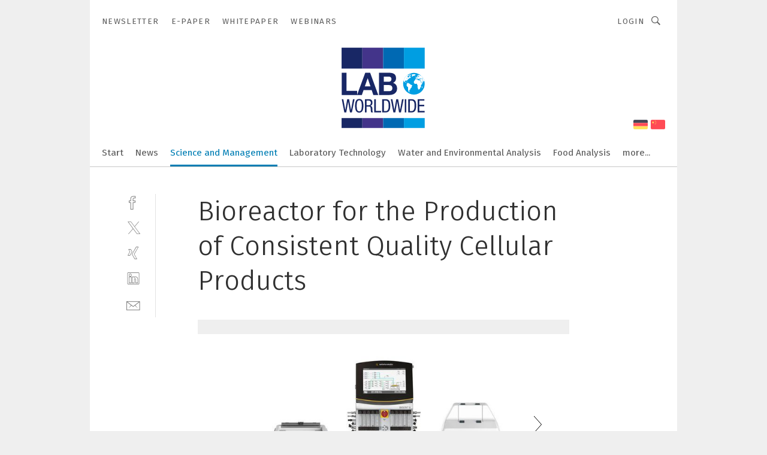

--- FILE ---
content_type: text/html; charset=UTF-8
request_url: https://www.lab-worldwide.com/bioreactor-for-the-production-of-consistent-quality-cellular-products-gal-792897/
body_size: 31549
content:
<!DOCTYPE html><html lang="en">
<head>
			<meta http-equiv="X-UA-Compatible" content="IE=edge">
	<meta http-equiv="Content-Type" content="text/html; charset=UTF-8">
<meta name="charset" content="utf-8">
<meta name="language" content="en">
<meta name="robots" content="INDEX,FOLLOW,NOODP">
<meta property="description" content="Biostat RM TX automated twin system for culturing of consistent quality cells.">
<meta property="og:description" content="Biostat RM TX automated twin system for culturing of consistent quality cells.">
<meta property="og:title" content="Bioreactor for the Production of Consistent Quality Cellular Products">
<meta property="og:image" content="https://cdn1.vogel.de/9-qr99szRTMMQZBTq8twouWtIiI=/fit-in/300x300/filters:format(jpg):quality(80)/images.vogel.de/vogelonline/bdb/1509400/1509479/original.jpg">
<meta property="og:image:width" content="300">
<meta property="og:image:height" content="300">
<meta name="theme-color" content="#ffffff">
<meta name="msapplication-TileColor" content="#ffffff">
<meta name="apple-mobile-web-app-title" content="LAB Worldwide">
<meta name="application-name" content="LAB Worldwide">
<meta name="facebook-domain-verification" content="ao6xk2trmch2nqiekyn879ak0rg0mh">	<meta name="viewport" content="width=device-width,initial-scale=1.0">
	<meta name="robots" content="max-snippet:-1, max-image-preview:large, max-video-preview:-1">

<title>Bioreactor for the Production of Consistent Quality Cellular Products ||  Picture 1 / 3</title>
<link href="https://www.lab-worldwide.com/bioreactor-for-the-production-of-consistent-quality-cellular-products-gal-792897/" rel="canonical">
<link href="https://cdn2.vogel.de/applications/67/scss/basic.css?v=1.075" media="screen,print" rel="stylesheet" type="text/css">
	<link rel="preconnect" href="https://cdn1.vogel.de/" crossorigin>
	<link rel="dns-prefetch" href="https://cdn1.vogel.de">
	<link rel="preconnect" href="https://cdn2.vogel.de/" crossorigin>
	<link rel="dns-prefetch" href="https://cdn2.vogel.de">
	<link rel="preconnect" href="https://c.delivery.consentmanager.net">
	<link rel="preconnect" href="https://cdn.consentmanager.net">
	<link rel="apple-touch-icon" sizes="180x180" href="/apple-touch-icon.png">
	<link rel="icon" type="image/png" sizes="192x192" href="/web-app-manifest-192x192.png">
	<link rel="icon" type="image/png" sizes="512x512" href="/web-app-manifest-512x512.png">
	<link rel="icon" type="image/png" sizes="96x96" href="/favicon-96x96.png">
	<link rel="icon" type="image/svg+xml" href="/favicon.svg">
	<link rel="shortcut icon" type="image/x-icon" href="/favicon.ico">
	<link rel="icon" type="image/x-icon" href="/favicon.ico">
	<link rel="alternate" href="/rss/news.xml"
	      type="application/rss+xml" title="RSS-Feed News">
	<link rel="alternate" href="/atom/news.xml"
	      type="application/atom+xml" title="ATOM-Feed News">

<script  src="https://cdn2.vogel.de/js/bundle.js?v=1.3"></script>
<script >
    //<!--
    window.gdprAppliesGlobally=true;if(!("cmp_id" in window)||window.cmp_id<1){window.cmp_id=28861}if(!("cmp_cdid" in window)){window.cmp_cdid="dad7ce8852c7"}if(!("cmp_params" in window)){window.cmp_params="&usedesign=37991"}if(!("cmp_host" in window)){window.cmp_host="b.delivery.consentmanager.net"}if(!("cmp_cdn" in window)){window.cmp_cdn="cdn.consentmanager.net"}if(!("cmp_proto" in window)){window.cmp_proto="https:"}if(!("cmp_codesrc" in window)){window.cmp_codesrc="1"}window.cmp_getsupportedLangs=function(){var b=["DE","EN","FR","IT","NO","DA","FI","ES","PT","RO","BG","ET","EL","GA","HR","LV","LT","MT","NL","PL","SV","SK","SL","CS","HU","RU","SR","ZH","TR","UK","AR","BS"];if("cmp_customlanguages" in window){for(var a=0;a<window.cmp_customlanguages.length;a++){b.push(window.cmp_customlanguages[a].l.toUpperCase())}}return b};window.cmp_getRTLLangs=function(){var a=["AR"];if("cmp_customlanguages" in window){for(var b=0;b<window.cmp_customlanguages.length;b++){if("r" in window.cmp_customlanguages[b]&&window.cmp_customlanguages[b].r){a.push(window.cmp_customlanguages[b].l)}}}return a};window.cmp_getlang=function(j){if(typeof(j)!="boolean"){j=true}if(j&&typeof(cmp_getlang.usedlang)=="string"&&cmp_getlang.usedlang!==""){return cmp_getlang.usedlang}var g=window.cmp_getsupportedLangs();var c=[];var f=location.hash;var e=location.search;var a="languages" in navigator?navigator.languages:[];if(f.indexOf("cmplang=")!=-1){c.push(f.substr(f.indexOf("cmplang=")+8,2).toUpperCase())}else{if(e.indexOf("cmplang=")!=-1){c.push(e.substr(e.indexOf("cmplang=")+8,2).toUpperCase())}else{if("cmp_setlang" in window&&window.cmp_setlang!=""){c.push(window.cmp_setlang.toUpperCase())}else{if(a.length>0){for(var d=0;d<a.length;d++){c.push(a[d])}}}}}if("language" in navigator){c.push(navigator.language)}if("userLanguage" in navigator){c.push(navigator.userLanguage)}var h="";for(var d=0;d<c.length;d++){var b=c[d].toUpperCase();if(g.indexOf(b)!=-1){h=b;break}if(b.indexOf("-")!=-1){b=b.substr(0,2)}if(g.indexOf(b)!=-1){h=b;break}}if(h==""&&typeof(cmp_getlang.defaultlang)=="string"&&cmp_getlang.defaultlang!==""){return cmp_getlang.defaultlang}else{if(h==""){h="EN"}}h=h.toUpperCase();return h};(function(){var n=document;var p=n.getElementsByTagName;var q=window;var f="";var b="_en";if("cmp_getlang" in q){f=q.cmp_getlang().toLowerCase();if("cmp_customlanguages" in q){for(var h=0;h<q.cmp_customlanguages.length;h++){if(q.cmp_customlanguages[h].l.toUpperCase()==f.toUpperCase()){f="en";break}}}b="_"+f}function g(i,e){var t="";i+="=";var s=i.length;var d=location;if(d.hash.indexOf(i)!=-1){t=d.hash.substr(d.hash.indexOf(i)+s,9999)}else{if(d.search.indexOf(i)!=-1){t=d.search.substr(d.search.indexOf(i)+s,9999)}else{return e}}if(t.indexOf("&")!=-1){t=t.substr(0,t.indexOf("&"))}return t}var j=("cmp_proto" in q)?q.cmp_proto:"https:";if(j!="http:"&&j!="https:"){j="https:"}var k=("cmp_ref" in q)?q.cmp_ref:location.href;var r=n.createElement("script");r.setAttribute("data-cmp-ab","1");var c=g("cmpdesign","");var a=g("cmpregulationkey","");var o=g("cmpatt","");r.src=j+"//"+q.cmp_host+"/delivery/cmp.php?"+("cmp_id" in q&&q.cmp_id>0?"id="+q.cmp_id:"")+("cmp_cdid" in q?"cdid="+q.cmp_cdid:"")+"&h="+encodeURIComponent(k)+(c!=""?"&cmpdesign="+encodeURIComponent(c):"")+(a!=""?"&cmpregulationkey="+encodeURIComponent(a):"")+(o!=""?"&cmpatt="+encodeURIComponent(o):"")+("cmp_params" in q?"&"+q.cmp_params:"")+(n.cookie.length>0?"&__cmpfcc=1":"")+"&l="+f.toLowerCase()+"&o="+(new Date()).getTime();r.type="text/javascript";r.async=true;if(n.currentScript&&n.currentScript.parentElement){n.currentScript.parentElement.appendChild(r)}else{if(n.body){n.body.appendChild(r)}else{var m=p("body");if(m.length==0){m=p("div")}if(m.length==0){m=p("span")}if(m.length==0){m=p("ins")}if(m.length==0){m=p("script")}if(m.length==0){m=p("head")}if(m.length>0){m[0].appendChild(r)}}}var r=n.createElement("script");r.src=j+"//"+q.cmp_cdn+"/delivery/js/cmp"+b+".min.js";r.type="text/javascript";r.setAttribute("data-cmp-ab","1");r.async=true;if(n.currentScript&&n.currentScript.parentElement){n.currentScript.parentElement.appendChild(r)}else{if(n.body){n.body.appendChild(r)}else{var m=p("body");if(m.length==0){m=p("div")}if(m.length==0){m=p("span")}if(m.length==0){m=p("ins")}if(m.length==0){m=p("script")}if(m.length==0){m=p("head")}if(m.length>0){m[0].appendChild(r)}}}})();window.cmp_addFrame=function(b){if(!window.frames[b]){if(document.body){var a=document.createElement("iframe");a.style.cssText="display:none";if("cmp_cdn" in window&&"cmp_ultrablocking" in window&&window.cmp_ultrablocking>0){a.src="//"+window.cmp_cdn+"/delivery/empty.html"}a.name=b;document.body.appendChild(a)}else{window.setTimeout(window.cmp_addFrame,10,b)}}};window.cmp_rc=function(h){var b=document.cookie;var f="";var d=0;while(b!=""&&d<100){d++;while(b.substr(0,1)==" "){b=b.substr(1,b.length)}var g=b.substring(0,b.indexOf("="));if(b.indexOf(";")!=-1){var c=b.substring(b.indexOf("=")+1,b.indexOf(";"))}else{var c=b.substr(b.indexOf("=")+1,b.length)}if(h==g){f=c}var e=b.indexOf(";")+1;if(e==0){e=b.length}b=b.substring(e,b.length)}return(f)};window.cmp_stub=function(){var a=arguments;__cmp.a=__cmp.a||[];if(!a.length){return __cmp.a}else{if(a[0]==="ping"){if(a[1]===2){a[2]({gdprApplies:gdprAppliesGlobally,cmpLoaded:false,cmpStatus:"stub",displayStatus:"hidden",apiVersion:"2.0",cmpId:31},true)}else{a[2](false,true)}}else{if(a[0]==="getUSPData"){a[2]({version:1,uspString:window.cmp_rc("")},true)}else{if(a[0]==="getTCData"){__cmp.a.push([].slice.apply(a))}else{if(a[0]==="addEventListener"||a[0]==="removeEventListener"){__cmp.a.push([].slice.apply(a))}else{if(a.length==4&&a[3]===false){a[2]({},false)}else{__cmp.a.push([].slice.apply(a))}}}}}}};window.cmp_gppstub=function(){var a=arguments;__gpp.q=__gpp.q||[];if(!a.length){return __gpp.q}var g=a[0];var f=a.length>1?a[1]:null;var e=a.length>2?a[2]:null;if(g==="ping"){return{gppVersion:"1.0",cmpStatus:"stub",cmpDisplayStatus:"hidden",apiSupport:[],currentAPI:"",cmpId:31}}else{if(g==="addEventListener"){__gpp.e=__gpp.e||[];if(!("lastId" in __gpp)){__gpp.lastId=0}__gpp.lastId++;var c=__gpp.lastId;__gpp.e.push({id:c,callback:f});return{eventName:"listenerRegistered",listenerId:c,data:true}}else{if(g==="removeEventListener"){var h=false;__gpp.e=__gpp.e||[];for(var d=0;d<__gpp.e.length;d++){if(__gpp.e[d].id==e){__gpp.e[d].splice(d,1);h=true;break}}return{eventName:"listenerRemoved",listenerId:e,data:h}}else{if(g==="hasSection"||g==="getSection"||g==="getField"||g==="getGPPString"){return null}else{__gpp.q.push([].slice.apply(a))}}}}};window.cmp_msghandler=function(d){var a=typeof d.data==="string";try{var c=a?JSON.parse(d.data):d.data}catch(f){var c=null}if(typeof(c)==="object"&&c!==null&&"__cmpCall" in c){var b=c.__cmpCall;window.__cmp(b.command,b.parameter,function(h,g){var e={__cmpReturn:{returnValue:h,success:g,callId:b.callId}};d.source.postMessage(a?JSON.stringify(e):e,"*")})}if(typeof(c)==="object"&&c!==null&&"__uspapiCall" in c){var b=c.__uspapiCall;window.__uspapi(b.command,b.version,function(h,g){var e={__uspapiReturn:{returnValue:h,success:g,callId:b.callId}};d.source.postMessage(a?JSON.stringify(e):e,"*")})}if(typeof(c)==="object"&&c!==null&&"__tcfapiCall" in c){var b=c.__tcfapiCall;window.__tcfapi(b.command,b.version,function(h,g){var e={__tcfapiReturn:{returnValue:h,success:g,callId:b.callId}};d.source.postMessage(a?JSON.stringify(e):e,"*")},b.parameter)}if(typeof(c)==="object"&&c!==null&&"__gppCall" in c){var b=c.__gppCall;window.__gpp(b.command,function(h,g){var e={__gppReturn:{returnValue:h,success:g,callId:b.callId}};d.source.postMessage(a?JSON.stringify(e):e,"*")},b.parameter,"version" in b?b.version:1)}};window.cmp_setStub=function(a){if(!(a in window)||(typeof(window[a])!=="function"&&typeof(window[a])!=="object"&&(typeof(window[a])==="undefined"||window[a]!==null))){window[a]=window.cmp_stub;window[a].msgHandler=window.cmp_msghandler;window.addEventListener("message",window.cmp_msghandler,false)}};window.cmp_setGppStub=function(a){if(!(a in window)||(typeof(window[a])!=="function"&&typeof(window[a])!=="object"&&(typeof(window[a])==="undefined"||window[a]!==null))){window[a]=window.cmp_gppstub;window[a].msgHandler=window.cmp_msghandler;window.addEventListener("message",window.cmp_msghandler,false)}};window.cmp_addFrame("__cmpLocator");if(!("cmp_disableusp" in window)||!window.cmp_disableusp){window.cmp_addFrame("__uspapiLocator")}if(!("cmp_disabletcf" in window)||!window.cmp_disabletcf){window.cmp_addFrame("__tcfapiLocator")}if(!("cmp_disablegpp" in window)||!window.cmp_disablegpp){window.cmp_addFrame("__gppLocator")}window.cmp_setStub("__cmp");if(!("cmp_disabletcf" in window)||!window.cmp_disabletcf){window.cmp_setStub("__tcfapi")}if(!("cmp_disableusp" in window)||!window.cmp_disableusp){window.cmp_setStub("__uspapi")}if(!("cmp_disablegpp" in window)||!window.cmp_disablegpp){window.cmp_setGppStub("__gpp")};
    //-->
</script>
<script >
    //<!--
    
				window.cmp_block_inline = true;
				window.cmp_block_unkown = false;
				window.cmp_block_sync = false;
				window.cmp_block_img = false;
				window.cmp_block_samedomain = false;
				window.cmp_setlang = "EN";
			
    //-->
</script>
<script  src="https://cdn2.vogel.de/js/vendors/touchswipe/jquery.touchswipe.min.js"></script>
<script type="text/plain" data-cmp-vendor="c5035" class="cmplazyload" data-cmp-block="contentpass">
    //<!--
    
                             
                     function isFirefox() {
                            return navigator.userAgent.toLowerCase().indexOf("firefox") >= 0;
                            }
                         $(document).ready(function () {
                         console.log(isFirefox());
                        var is_adblocker = false;
                        // keine Recht für Google
                        if (typeof adsBlocked == "undefined") {
                            function adsBlocked(callback) {
                                if (typeof __tcfapi != "undefined") {
                                    __tcfapi("addEventListener", 2, function (tcData, success) {
                                        var x = __tcfapi("getCMPData");
                                        if (
                                            "purposeConsents" in x &&
                                            "1" in x.purposeConsents && x.purposeConsents["1"] &&
                                            "vendorConsents" in x && "755" in x.vendorConsents && x.vendorConsents["755"]
                                        ) {
                                            if(isFirefox()){
                                            
                                                $req = fetch(new Request("https://pagead2.googlesyndication.com",{method:"HEAD",mode:"no-cors"}));
                                                $req.then(function (response) {
                                                    return response;
                                                }).then(function (response) {
                                                    callback(false);
                                                }).catch(function (exception) {
                                                    callback(true);
                                                });
                                            }
                                            else{
                                                var ADS_URL = "https://pagead2.googlesyndication.com/pagead/js/adsbygoogle.js";
                                                var xhr = new XMLHttpRequest();
                                                xhr.onreadystatechange = function () {
                                                    if (xhr.readyState == XMLHttpRequest.DONE) {
                                                        callback(xhr.status === 0 || xhr.responseURL !== ADS_URL);
                                                    }
                                                };
                                                xhr.open("HEAD", ADS_URL, true);
                                                xhr.send(null);
                                            }
                                           
                                            
                        
                                        } else {
                                            callback(true);
                                        }
                                    });
                                } else {
                                    callback(true);
                                }
                            }
                        }
                        // AdsBlocked - Funktion wird erst später geladen und auch nicht mit Contentpass!!!!
                        adsBlocked(function (blocked) {
                            is_adblocker = !!blocked ;
                            console.log(is_adblocker?"Ads blocked":"Ads not Blocked");
                            if (typeof __tcfapi != "undefined") {
                                __tcfapi("addEventListener", 2, function (tcData, success) {
                                    var cmpdata = __tcfapi("getCMPData");
                                    // Wenn keine Zustimmung für GoogleAds vorhanden ist
                                    if ((!success ||
                                            is_adblocker ||
                                            !("vendorConsents" in cmpdata) ||
                                            !("755" in cmpdata.vendorConsents) ||
                                            !(cmpdata.vendorConsents["755"])) && 
                                            (tcData.eventStatus === "tcloaded" || tcData.eventStatus === "useractioncomplete")
                                        ) {
                                        $.get("/wb/1/", function (OBJ_response) {
                                            if (OBJ_response.content) {
                                                var OBJ_element = document.createElement("div");
                                                $(OBJ_element).append(OBJ_response.content);
                                                $("body").prepend(OBJ_element.firstChild);
                                            }
                                        });
                                        $.get("/wb/2/", function (OBJ_response) {
                                            if (OBJ_response.content) {
                                                var OBJ_element_ref = document.getElementById("advertisement_06");
                                                var OBJ_element = document.createElement("div");
                                                $(OBJ_element).append(OBJ_response.content);
                                                OBJ_element_ref.append(OBJ_element.firstChild);
                                            }
                                        });
                                        $.get("/wb/3/", function (OBJ_response) {
                                            if (OBJ_response.content) {
                                                var OBJ_element_ref = document.getElementById("advertisement_04");
                                                var OBJ_element = document.createElement("div");
                                                $(OBJ_element).append(OBJ_response.content);
                                                OBJ_element_ref.append(OBJ_element.firstChild);
                                            }
                                        });
                                    }
                                    __tcfapi("removeEventListener", 2, function (success) {}, tcData.listenerId);
                                });
                            }
                        });
                        });
    //-->
</script>
	<!--[if lt IE 9]>
	<script>document.createElement("video");
	document.createElement("header");
	document.createElement("section");
	document.createElement("article");
	document.createElement("footer");</script>
	<![endif]-->

    <!-- truffle.one blockiert bis zum Consent -->
    <script type="text/plain" class="cmplazyload" data-cmp-vendor="c58464">
        var jss = document.getElementsByTagName("script");
        for (var j = jss.length; j >= 0; j--) {
            if (jss[j]) {
                if (jss[j].getAttribute("src") && jss[j].getAttribute("src").indexOf("api.truffle.one/static/getWebData.js") != -1) {
                    jss[j].parentNode.removeChild(jss[j]);
                }
            }
        }
        var t1_params = t1_params || [];
        t1_params.push(["118", "118"]);
        var t = document["createElement"]("script"), i;
        t["type"] = "text/javascript";
        t["src"] = window["location"]["href"]["split"]("/")[0] + "//api.truffle.one/static/getWebData.js";
        i = document["getElementsByTagName"]("script")[0];
        i["parentNode"]["insertBefore"](t, i);
    </script>
	
    <script class="cmplazyload" data-cmp-block="contentpass" data-cmp-vendor="755"
            data-cmp-src="https://securepubads.g.doubleclick.net/tag/js/gpt.js" type="text/plain"></script>

    <script type="text/plain" class="cmplazyload" data-cmp-vendor="755" data-cmp-block="contentpass">
        var googletag = googletag || {};
        googletag.cmd = googletag.cmd || [];
    </script>

            <!-- This nees to be 'text/plain' otherwise banners wont work -->
	    <!-- GPT -->
	    <script type="text/plain" class="cmplazyload" data-cmp-vendor="755" data-cmp-block="contentpass">

		    try
		    {
			    // Array anlegen fuer spaetere Speicherung
			    var ARR_unknown_slots = [];

			    googletag.cmd.push(function ()
			    {

				    // Client
				    var STR_client = "/2686/laborpraxis-worldwide.com/science-management_gallery";

                    // Groessen
                    var ARR_sizes = [{"type":"slot","size":[[960,252],[980,90],[728,90],[468,60],[1,1]],"mappings":[[[0,0],[1,1]],[[1025,0],[[960,252],[728,90],[468,60],[1,1]]],[[1300,0],[[960,252],[980,90],[728,90],[468,60],[1,1]]]],"id":"advertisement_01"},{"type":"slot","size":[[420,600],[300,600],[160,600],[1,1]],"mappings":[[[0,0],[1,1]],[[1025,0],[[420,600],[300,600],[160,600],[1,1]]]],"id":"advertisement_02"},{"type":"slot","size":[[161,600],[121,600],[1,1]],"mappings":[[[0,0],[1,1]],[[1025,0],[[161,600],[121,600],[1,1]]]],"id":"advertisement_03"},{"type":"slot","size":[[1180,250],[960,250],[728,91],[301,630],[301,330],[301,280],[301,180]],"mappings":[[[0,0],[[301,180],[301,280],[1,1]]],[[1025,0],[[960,250],[728,91],[1,1]]],[[1541,0],[[1180,250],[960,250],[728,91],[1,1]]]],"id":"advertisement_04"},{"type":"slot","size":[[300,631],[300,630],[300,331],[300,330],[300,281],[300,280],[1,1]],"mappings":[[[0,0],[[300,631],[300,630],[300,331],[300,330],[300,281],[300,280],[1,1]]]],"id":"advertisement_06"}];

                    // Groessen durchlaufen
                    for (var INT_i = 0; INT_i < ARR_sizes.length; INT_i++) {

                        // Mapping vorhanden
                        if (ARR_sizes[INT_i].mappings) {

                            // Mappings durchlaufen
                            var OBJ_size_mapping = googletag.sizeMapping();
                            for (var INT_j = 0; INT_j < ARR_sizes[INT_i].mappings.length; INT_j++) {
                                OBJ_size_mapping.addSize(ARR_sizes[INT_i].mappings[INT_j][0], ARR_sizes[INT_i].mappings[INT_j][1]);
                            } // end for

                        } // end if

                        // Typen
                        switch (ARR_sizes[INT_i].type) {

                            // Slot:
                            case "slot":
                                googletag
                                    .defineSlot(STR_client, ARR_sizes[INT_i].size, ARR_sizes[INT_i].id)
                                    .defineSizeMapping(OBJ_size_mapping.build())
                                    .setCollapseEmptyDiv(true, true)
                                    .addService(googletag.pubads());
                                console.debug("Ad Slot " + ARR_sizes[INT_i].id + " created " );
                                break;
                                
                            //Fluid
                            case "fluid":
                                googletag
                                    .defineSlot(ARR_sizes[INT_i].path, ARR_sizes[INT_i].size, ARR_sizes[INT_i].id)
                                    .setCollapseEmptyDiv(true, true)
                                    .addService(googletag.pubads());
                                console.debug("Ad Slot " + ARR_sizes[INT_i].id + " created ");
                                break;

                            default:
	                            console.debug("Ad Slot unknown");

                        } // end switch

                    } // end for
console.debug("hier beginnt targeting 'wallpaper'");
	                // Banner aktivieren
	                googletag.pubads().setTargeting("kw", 'wallpaper');
console.debug("hier targeting ende 'wallpaper'");
console.debug("slotRequested anfang");
	                googletag.pubads().addEventListener("slotRequested", function (event)
	                {
		                // Nachricht in Konsole
		                console.debug("Ad Slot " + event.slot.getSlotElementId() + " requested");
	                });

                    googletag.pubads().addEventListener("slotResponseReceived", function (event) {
                        // Nachricht in Konsole
                        console.debug("Ad Slot " + event.slot.getSlotElementId() + " response received");
                    });
                    googletag.pubads().addEventListener("slotRenderEnded", function (event) {

                        try {

                            // Creative geladen
                            if (
                                //typeof event.creativeId !== "undefined" && event.creativeId !== null &&
                                typeof event.slot !== "undefined"
                            ) {

                                // Slot nicht leer
                                if (!event.isEmpty) {

                                    // Nachricht in Konsole
                                    console.debug("Ad Slot " + event.slot.getSlotElementId() + " rendered");
                                    
                                    // Slot als jQuery Objekt speichern
                                    var OBJ_slot = $("div#" + event.slot.getSlotElementId());

                                    // Slot einblenden (falls ausgeblendet)
                                    OBJ_slot.show();
                                    
                                    // Eigene Slots durchlaufen (keine Manipulation von z.B. BusinessAd)
                                    var BOO_found = false;

                                    for (var INT_i = 0; INT_i < ARR_sizes.length; INT_i++) {

                                        // Slot bekannt
                                        if (event.slot.getSlotElementId() === ARR_sizes[INT_i].id) {

                                            // Element gefunden
                                            BOO_found = true;
                                         
                                            // iFrame
                                            var OBJ_iframe = OBJ_slot.find("iframe");


                                            // Kein iFrame, aber Tracking-Pixel
                                            if (
                                                OBJ_slot.find("ins>ins").length > 0 &&
                                                OBJ_slot.find("ins>ins").height() === 1
                                            ) {

                                                // Slot ausblenden
                                                OBJ_slot.hide();

                                                // Nachricht in Konsole
                                                console.debug("Ad Slot " + event.slot.getSlotElementId() +
                                                    " hidden (ins)");

                                            }
                                            // iFrame vorhanden
                                            else if (OBJ_iframe.length > 0) {
                                                // iFrame
                                                var OBJ_iframe_content = OBJ_iframe.contents();

                                                // Tracking-Pixel nicht vorhanden
                                                if (
                                                    (
                                                        OBJ_iframe_content.find("body>img").length === 0 ||
                                                        OBJ_iframe_content.find("body>img").height() > 1
                                                    ) &&
                                                    (
                                                        OBJ_iframe_content.find("body>div>img").length ===
                                                        0 ||
                                                        OBJ_iframe_content.find("body>div>img").height() >
                                                        1
                                                    ) &&
                                                    OBJ_iframe_content.find("body>div>amp-pixel").length ===
                                                    0 &&
                                                    OBJ_iframe_content.find("body>amp-pixel").length === 0
                                                ) {
                                                    let native_ad = OBJ_iframe_content.find(".native-ad").length;
                                                    
                                                    // Background transparent im iFrame
                                                    OBJ_iframe_content.find("head").append('<style type="text/css">body{background: transparent !important;}</style>');

                                                    if(native_ad == 1){

                                                        // Stylesheet ebenfalls in iFrame kopieren
                                                        var STR_stylesheet = "https://cdn2.vogel.de/applications/67/scss/native-ads.css?v=0.19";
                                                        OBJ_iframe_content.find("head").append($("<link/>", {
                                                            rel: "stylesheet",
                                                            href: STR_stylesheet,
                                                            type: "text/css"
                                                        }));
                                                         // CSS-Klasse der Buchung nach aussen uebertragen (nur div)
                                                        OBJ_slot.find("div:first").addClass(
                                                            OBJ_iframe_content.find(".native-ad").attr("class")
                                                        );
                                                        // Klasse in Iframe löschen
                                                        OBJ_iframe_content.find(".native-ad").attr("class","");
    
                                                        OBJ_slot.find("div:first").addClass(
                                                        OBJ_iframe_content.find("body>div>article:not(#whitespace_click)").attr("class")
                                                        );

                                                        OBJ_slot.find("div:first").addClass(
                                                        OBJ_iframe_content.find("body>article:not(#whitespace_click)").attr("class")
                                                        );
                                                    OBJ_iframe_content.find("body>div>article:not(#whitespace_click)").attr("class", "");
                                                    OBJ_iframe_content.find("body>article:not(#whitespace_click)").attr("class", "");
    
                                                        // Nachricht in Konsole
                                                        console.debug("Ad Slot " + event.slot.getSlotElementId() +
                                                            " manipulated: native-ad");

                                                    }else{
                                                    let infClasses = ".lb728, .fs468, .sky, .ca300, .hs2, .sky_hs2, .hs1_160, .hs1_120, .sky_hs1,.sky_hs2, .billboard,.sky_bg980_r,.bb399, .sky, .sky_left, .billboard_inText,.sky_second_160,.sky_second_161,.sky_fixed,.bg_lb, .wall_lb";
                                                    // CSS-Klasse der Buchung nach aussen uebertragen (nur div)
                                                    OBJ_slot.find("div:first").addClass(
                                                        OBJ_iframe_content.find(infClasses).attr("class")
                                                    );
                                                    // Nach Außen übertragene Klasse entfernen
                                                    OBJ_iframe_content.find(infClasses).attr("class", "");
                                               
                                                    // Style und whitespace_click muss mit raus fuer brandgate
                                                    OBJ_iframe_content.find("body>style:first").clone().insertBefore(OBJ_slot.find("div:first"));
                                                    OBJ_iframe_content.find("div#whitespace_click").css('height', '100%');
                                                    OBJ_iframe_content.find("div#whitespace_click").insertBefore(OBJ_slot.find("div:first"));


                                                    // Nachricht in Konsole
                                                    console.debug("Ad Slot " + event.slot.getSlotElementId() +
                                                        " manipulated no native-ad");
                                                    }
                                                    
                                                    
                                                } else {

                                                    // Slot ausblenden
                                                    OBJ_iframe.hide();

                                                    // Nachricht in Konsole
                                                    console.debug("Ad Slot " + event.slot.getSlotElementId() +
                                                        " hidden (iframe img/amp-pixel)");

                                                } // end if

                                            }
                                            // Kein iFrame, aber Tracking-Pixel
                                            else if (OBJ_slot.find("img").height() === 1) {

                                                // Slot ausblenden
                                                OBJ_slot.hide();

                                                // Nachricht in Konsole
                                                console.debug("Ad Slot " + event.slot.getSlotElementId() +
                                                    " hidden (img)");

                                            } // end if

                                        } // end if

                                    } // end for

                                    // Slot nicht gefunden
                                    if (!BOO_found) {

                                        // Slot merken, ausblenden und Nachrichten in Konsole
                                        var STR_ba_id = event.slot.getSlotElementId();

                                        setTimeout(function () {
                                            var OBJ_ba = $("#" + STR_ba_id);
                                            if (
                                                OBJ_ba.is(":visible") === false ||
                                                OBJ_ba.is(":hidden") === true
                                            ) {
                                                ARR_unknown_slots.push(STR_ba_id);
                                                console.debug("Ad Slot " + STR_ba_id + " unknown empty");
                                            } else {
                                                console.debug("Ad Slot " + STR_ba_id + " unkown");
                                            }
                                        }, 500);

                                    } // end if

                                } else {
                                    // Entfernen von nicht gerenderten Werbeanzeigen, damit Darstellung in Zweierelement passt
									let adElement = document.getElementById(event.slot.getSlotElementId());
									
									if (adElement && adElement.parentNode) {
									    let parentNodeOfAdDiv = adElement.parentNode;
									
									    if (
									        parentNodeOfAdDiv.tagName === "SECTION" &&
									        parentNodeOfAdDiv.getAttribute("data-section-id") &&
									        parentNodeOfAdDiv.getAttribute("data-section-id").includes("section_advertisement")
									    ) {
									        parentNodeOfAdDiv.remove();
									    }
									}
                                } // end if

                            } // end if

                        } catch (OBJ_err) {
                            console.debug(OBJ_err);
                        }

                    });
                    
                     							console.debug("ABA_CLIENT_ENABLED is true");
                            if (typeof t1_aba === "function") {
                                try {
                                    // Versuche, t1_aba aufzurufen
                                    t1_aba(googletag, function(updatedGoogletag) {
                                        // enableSingleRequest und enableServices aufrufen, nachdem die Anfrage abgeschlossen ist
                                        updatedGoogletag.pubads().enableSingleRequest();
                                        updatedGoogletag.enableServices();
                                        console.log("T1: GPT enabled after ABA targeting.");
                                        console.debug("Slots created");
                                        googletag = updatedGoogletag;
                                        initDisplay();
                                    });
                                } catch (error) {
                                    // Fallback im Fehlerfall des t1_aba-Aufrufs
                                    console.log("T1: Error calling t1_aba: ", error);
                                    googletag.pubads().enableSingleRequest();
                                    googletag.enableServices();
                                    console.debug("Slots created");
                                    initDisplay();
                                }
                            } else {
                                // Wenn t1_aba nicht definiert ist, enableServices direkt aufrufen
                                console.log("T1: t1_aba not defined");
                                googletag.pubads().enableSingleRequest();
                                googletag.enableServices();
                                console.debug("Slots created");
                                initDisplay();
                            }
                        
           
                  
                    });
        
                    } catch (OBJ_err) {
                        // Nix
                        console.warn("Ad Error - define /2686/laborpraxis-worldwide.com/science-management_gallery");
            } // end try
        </script>
                <script type="text/plain" class="cmplazyload" data-cmp-vendor="755" data-cmp-block="contentpass">
            function displaydfp() {
                try {
                    googletag.cmd.push(
                        function () {
                            let d = [];
                            window.googletag.pubads().getSlots().forEach(function(element){
                                if ($("#" + element.getSlotId().getDomId()).length === 0) {
                                    d.push(element.getSlotId().getDomId());
                                } else {
                                    googletag.display(element.getSlotId().getDomId());
                                }
                            });
                            console.debug("all Slots displayed");
                            console.debug({"not used Slots": d});
                        });
                } catch (e) {
                    console.debug(e);
                }
            }
            
            function initDisplay(){
                  if (document.readyState === 'loading') {
                    document.addEventListener('DOMContentLoaded', displaydfp);
                } else {
                    displaydfp();
                }
            }

        </script>
    	<!-- No BusinessAd: Data missing -->
		<!-- GTM Vars -->
	<script>
		var dataLayer = [
			{
				"environment": "production", // Umgebung
				"id": "67", // App-ID
                                				"content_type": "artikelgalerie",
                                                				"logged_in": false, // User is logged in
				"accessToPaid": false, // Access paid
								"dimension1": "lpww:artikelgalerie:792897 bioreactor-for-the-production-of-consistent-quality-cellular-products--picture-1-3", // Shortcut:Type:ID
								"dimension2": "lpww:themen:science-management", // Shortcut:"themen":Channel
				"dimension4": "792897", // Content-ID
				"dimension7": "/bioreactor-for-the-production-of-consistent-quality-cellular-products-gal-792897/", // URL
																
			}
		];
	</script>
</head>
<body data-infinity-id="default" data-infinity-type="layout">
<!-- No Bookmark-layer -->    <!-- GTM Code -->
    <noscript>
        <iframe src="https://www.googletagmanager.com/ns.html?id=GTM-5PX33JS"
                height="0" width="0" style="display:none;visibility:hidden"></iframe>
    </noscript>
    <!-- Automatisches Blockieren vom CMP vermeiden -->
    <script type="text/plain" class="cmplazyload" data-cmp-vendor="s905"  data-cmp-block="contentpass" >(function (w, d, s, l, i)
		{
			w[l] = w[l] || [];
			w[l].push({
				'gtm.start':
					new Date().getTime(), event: 'gtm.js'
			});
			var f = d.getElementsByTagName(s)[0],
				j = d.createElement(s), dl = l != 'dataLayer' ? '&l=' + l : '';
			j.async = true;
			j.src =
				'https://www.googletagmanager.com/gtm.js?id=' + i + dl;
			f.parentNode.insertBefore(j, f);
		})(window, document, 'script', 'dataLayer', 'GTM-5PX33JS');
	</script>
	<!-- GA Code: no config found -->

<!-- No Jentis --><!-- No Jentis Datalayer -->		<div id="advertisement_01" class="cmplazyload gpt inf-leaderboard" data-cmp-vendor="755"
         data-ad-id="advertisement_01" data-infinity-type="ad" data-infinity-id="v1/advertisement_01">
	</div>
    		<div id="advertisement_02" class="cmplazyload gpt " data-cmp-vendor="755"
         data-ad-id="advertisement_02" data-infinity-type="ad" data-infinity-id="v1/advertisement_02">
	</div>
	    	<div id="advertisement_03" class="cmplazyload gpt " data-cmp-vendor="755"
         data-ad-id="advertisement_03" data-infinity-type="ad" data-infinity-id="v1/advertisement_03">
	</div>
    		<div id="advertisement_11" class="cmplazyload gpt " data-cmp-vendor="755"
         data-ad-id="advertisement_11" data-infinity-type="ad" data-infinity-id="v1/advertisement_11">
	</div>
		<div id="advertisement_12" class="cmplazyload gpt " data-cmp-vendor="755"
         data-ad-id="advertisement_12" data-infinity-type="ad" data-infinity-id="v1/advertisement_12">
	</div>
<div class="inf-website">
	<div id="mainwrapper" class="inf-wrapper">
		<section class="inf-mainheader" data-hj-ignore-attributes>
	<div class="inf-mainheader__wrapper">
		<div class="inf-icon inf-icon--menu inf-mainheader__menu-icon"></div>
		
				
<ul class="inf-servicenav">
    	<a class="inf-btn inf-btn--small inf-btn--info inf-servicenav__btn" title=""
	   href="" style="display: none"></a>
    			<li class="inf-servicenav__item ">
				<a class=" inf-servicenav__link inf-flex inf-flex--a-center" title="Newsletter" rel="noopener"
                   href="&#x2F;newsletter&#x2F;subscribes&#x2F;" target="_self" id="menu-page_5fd13f14979ea">

                    					<span class="inf-servicenav__item-name">
                    Newsletter                    </span>
                    				</a>
			</li>
        			<li class="inf-servicenav__item ">
				<a class=" inf-servicenav__link inf-flex inf-flex--a-center" title="E-Paper" rel="noopener"
                   href="&#x2F;service&#x2F;e-paper&#x2F;" target="_self" id="menu-page_63b52c127b14f">

                    					<span class="inf-servicenav__item-name">
                    E-Paper                    </span>
                    				</a>
			</li>
        			<li class="inf-servicenav__item ">
				<a class=" inf-servicenav__link inf-flex inf-flex--a-center" title="Whitepaper" rel="noopener"
                   href="&#x2F;whitepaper&#x2F;" target="_self" id="menu-page_5e8ed276e54dd">

                    					<span class="inf-servicenav__item-name">
                    Whitepaper                    </span>
                    				</a>
			</li>
        			<li class="inf-servicenav__item ">
				<a class=" inf-servicenav__link inf-flex inf-flex--a-center" title="Webinars" rel="noopener"
                   href="&#x2F;webinars&#x2F;" target="_self" id="menu-page_5e8eca411349a">

                    					<span class="inf-servicenav__item-name">
                    Webinars                    </span>
                    				</a>
			</li>
        </ul>

		<div class="inf-mobile-menu">
			<img alt="Mobile-Menu" title="Mobile Menu" class="inf-mobile-menu__dropdown-arrow" src="https://cdn2.vogel.de/img/arrow_dropdown.svg">

			<form action="/search/"
			      method="get"
			      class="inf-mobile-search">
				<label> <input type="text" placeholder="Enter search term"
				               class="inf-form-input-text inf-mobile-search__input" name="k"> </label>
				<button type="submit" id="search_submit_header-mobile" class="inf-icon inf-icon--search inf-mobile-search__button">
				</button>
			</form>
			
						<div class="inf-mobile-menu__cta-btn-wrapper">
								<a class="inf-btn inf-btn--info inf-full-width" title=""
				   href="" style="display: none"></a>
			</div>
			
						<ul class="inf-mobile-menu__content inf-mobile-menu__content--servicenav">
				<li class="inf-mobile-menu__item					"
			    id="page_5fd13f14979ea-mobile">
				
								<a title="Newsletter"
				   href="&#x2F;newsletter&#x2F;subscribes&#x2F;"
					target="_self" rel="noopener"                   class="inf-mobile-menu__link"
                   id="menu-page_5fd13f14979ea-mobile">
					Newsletter				</a>
				
				
								
			</li>
					<li class="inf-mobile-menu__item					"
			    id="page_63b52c127b14f-mobile">
				
								<a title="E-Paper"
				   href="&#x2F;service&#x2F;e-paper&#x2F;"
					target="_self" rel="noopener"                   class="inf-mobile-menu__link"
                   id="menu-page_63b52c127b14f-mobile">
					E-Paper				</a>
				
				
								
			</li>
					<li class="inf-mobile-menu__item					"
			    id="page_5e8ed276e54dd-mobile">
				
								<a title="Whitepaper"
				   href="&#x2F;whitepaper&#x2F;"
					target="_self" rel="noopener"                   class="inf-mobile-menu__link"
                   id="menu-page_5e8ed276e54dd-mobile">
					Whitepaper				</a>
				
				
								
			</li>
					<li class="inf-mobile-menu__item					"
			    id="page_5e8eca411349a-mobile">
				
								<a title="Webinars"
				   href="&#x2F;webinars&#x2F;"
					target="_self" rel="noopener"                   class="inf-mobile-menu__link"
                   id="menu-page_5e8eca411349a-mobile">
					Webinars				</a>
				
				
								
			</li>
		</ul>
			
			<ul class="inf-mobile-menu__content">
				<li class="inf-mobile-menu__item					"
			    id="home-mobile">
				
								<a title="Laborpraxis&#x20;Worldwide"
				   href="&#x2F;"
					target="_self" rel="noopener"                   class="inf-mobile-menu__link"
                   id="menu-home-mobile">
									</a>
				
				
								
			</li>
					<li class="inf-mobile-menu__item					"
			    id="page_5e984c124b3ac-mobile">
				
								<a title="News"
				   href="&#x2F;news&#x2F;"
					target="_self" rel="noopener"                   class="inf-mobile-menu__link"
                   id="menu-page_5e984c124b3ac-mobile">
					News				</a>
				
				
								
			</li>
					<li class="inf-mobile-menu__item					 inf-mobile-menu__item--active"
			    id="page_5e85c37dc926e-mobile">
				
								<a title="Science&#x20;and&#x20;Management"
				   href="&#x2F;science-management&#x2F;"
					target="_self" rel="noopener"                   class="inf-mobile-menu__link inf-mobile-menu__link--active"
                   id="menu-page_5e85c37dc926e-mobile">
					Science and Management				</a>
				
				
								
			</li>
					<li class="inf-mobile-menu__item					"
			    id="page_5e85c3b6e2fe5-mobile">
				
								<a title="Laboratory&#x20;Technology"
				   href="&#x2F;laboratory-technology&#x2F;"
					target="_self" rel="noopener"                   class="inf-mobile-menu__link"
                   id="menu-page_5e85c3b6e2fe5-mobile">
					Laboratory Technology				</a>
				
				
								
			</li>
					<li class="inf-mobile-menu__item					"
			    id="page_5e85c3f240986-mobile">
				
								<a title="Water&#x20;and&#x20;Environmental&#x20;Analysis"
				   href="&#x2F;water-environmental-analysis&#x2F;"
					target="_self" rel="noopener"                   class="inf-mobile-menu__link"
                   id="menu-page_5e85c3f240986-mobile">
					Water and Environmental Analysis				</a>
				
				
								
			</li>
					<li class="inf-mobile-menu__item					"
			    id="page_5e85c43042732-mobile">
				
								<a title="Food&#x20;Analysis"
				   href="&#x2F;food-analysis&#x2F;"
					target="_self" rel="noopener"                   class="inf-mobile-menu__link"
                   id="menu-page_5e85c43042732-mobile">
					Food Analysis				</a>
				
				
								
			</li>
					<li class="inf-mobile-menu__item					"
			    id="page_5e85c4762290b-mobile">
				
								<a title="Bio-&#x20;and&#x20;Pharmaanalysis"
				   href="&#x2F;bioanalysis-pharmaanalysis&#x2F;"
					target="_self" rel="noopener"                   class="inf-mobile-menu__link"
                   id="menu-page_5e85c4762290b-mobile">
					Bio- and Pharmaanalysis				</a>
				
				
								
			</li>
					<li class="inf-mobile-menu__item inf-relative					"
			    id="page_5e7e6d3826b3b-mobile">
				
								<a title="Special"
				   href="&#x2F;specials&#x2F;"
					target="_self" rel="noopener"                   class="inf-mobile-menu__link&#x20;inf-mobile-menu__link--with-subnav"
                   id="menu-page_5e7e6d3826b3b-mobile">
					Special				</a>
				
				
													
										<a href="#" class="inf-subnav__icon inf-toggle inf-icon--arrow-dropdown"></a>
					
										<ul class="inf-mobile-subnav">
	
				<li class="inf-mobile-subnav__item" id="page_5e7e6d877eea8-mobile">
								<a id="menu-page_5e7e6d877eea8-mobile" title="Partner&#x20;News" class="inf-mobile-subnav__link" href="&#x2F;specials&#x2F;partner-news&#x2F;">Partner News</a>			</li>
		
		
</ul>				
				
			</li>
					<li class="inf-mobile-menu__item inf-relative					"
			    id="page_5e8eca1786844-mobile">
				
								<a title="Service"
				   href="&#x2F;service&#x2F;"
					target="_self" rel="noopener"                   class="inf-mobile-menu__link&#x20;inf-mobile-menu__link--with-subnav"
                   id="menu-page_5e8eca1786844-mobile">
					Service				</a>
				
				
													
										<a href="#" class="inf-subnav__icon inf-toggle inf-icon--arrow-dropdown"></a>
					
										<ul class="inf-mobile-subnav">
	
				<li class="inf-mobile-subnav__item" id="page_5e7e753ef1d58-mobile">
								<a id="menu-page_5e7e753ef1d58-mobile" title="E-Paper" class="inf-mobile-subnav__link" href="&#x2F;e-paper&#x2F;">E-Paper</a>			</li>
		
		
</ul>				
				
			</li>
		</ul>
		</div>

		<span class="inf-mobile-menu-mask"></span>
		<div class="inf-logo">
			<a class="inf-logo__link" href="/"> <img class="inf-logo__img-base" id="exit--header-logo" alt="Logo" src="https://cdn2.vogel.de/applications/67/img/logo.svg"> <img class="inf-logo__img-mini" alt="Logo" src="https://cdn2.vogel.de/applications/67/img/logo_mini.svg"> </a>
		</div>
		
		<div class="inf-mainheader__wrapper-flags">
<a href="https://www.laborpraxis.vogel.de" target="_blank" class="inf-mainheader__wrapper-flaglink"><img class="" src="https://p7i.vogel.de/wcms/5f/ad/5fad372012fd1/german-flag.png" class="inf-mainheader__flag" alt="German" title="German"></a>
<a href="https://lab.vogel.com.cn/" class="inf-mainheader__wrapper-flaglink" target="_blank"><img class="inf-mainheader__flag" src="https://p7i.vogel.de/wcms/5f/ad/5fad373616cdf/china-flag.png" alt="China" title="China"></a>
</div>		
		<ul class="inf-mainnav">
				<li class="inf-mainnav__item" id="home">
				
								<a title="Laborpraxis&#x20;Worldwide"
				   href="&#x2F;"
					
				   target="_self"
				   
				   rel="noopener"
				   
                   class="&#x20;inf-mainnav__link"
                   id="menu-home">
									</a>
				
											</li>
					<li class="inf-mainnav__item" id="page_5e984c124b3ac">
				
								<a title="News"
				   href="&#x2F;news&#x2F;"
					
				   target="_self"
				   
				   rel="noopener"
				   
                   class="&#x20;inf-mainnav__link"
                   id="menu-page_5e984c124b3ac">
					News				</a>
				
											</li>
					<li class="inf-mainnav__item inf-mainnav__item--active inf-mainnav__item--with-flyout" id="page_5e85c37dc926e">
				
								<a title="Science&#x20;and&#x20;Management"
				   href="&#x2F;science-management&#x2F;"
					
				   target="_self"
				   
				   rel="noopener"
				   
                   class="&#x20;inf-mainnav__link &#x20;inf-mainnav__link--active"
                   id="menu-page_5e85c37dc926e">
					Science and Management				</a>
				
													
										<div class="inf-subnav inf-flex inf-subnav--articles-only" style="display:none;">
						
																		
												<div class="inf-subnav__wrapper">
	<div class="inf-section-title inf-subnav__title">
        Latest Articles in <span>"Science and Management"</span>
	</div>
	<div class="inf-flex" data-infinity-type="partial" data-infinity-id="layout/partials/menu/head/items">
        				<div class="inf-teaser   inf-teaser--vertical"
				         data-content-id="dc2140b269b2606ffa48e4cea449036f" data-infinity-type="partial"
				         data-infinity-id="layout/menu/head/items">
                    						<figure class="inf-teaser__figure inf-teaser__figure--vertical">
							<a href="/bubbles-foam-ai-learning-process-study-a-dc2140b269b2606ffa48e4cea449036f/">
								<picture class="inf-imgwrapper inf-imgwrapper--169">
									<source type="image/webp"
									        srcset="https://cdn1.vogel.de/0VjUeusBtkuCAtLQZ78GPli8Ebs=/288x162/filters:quality(1)/cdn4.vogel.de/infinity/white.jpg"
									        data-srcset="https://cdn1.vogel.de/YfTZRKuSQRZADF0JYUDqxRC3H0g=/288x162/smart/filters:format(webp):quality(80)/p7i.vogel.de/wcms/63/0c/630cf9ab0cafdcdd9b33802d53c5b943/0128938770v1.jpeg 288w, https://cdn1.vogel.de/mAMq3kwmZcbjq3KtER0JcGZznw0=/576x324/smart/filters:format(webp):quality(80)/p7i.vogel.de/wcms/63/0c/630cf9ab0cafdcdd9b33802d53c5b943/0128938770v1.jpeg 576w">
									<source srcset="https://cdn1.vogel.de/0VjUeusBtkuCAtLQZ78GPli8Ebs=/288x162/filters:quality(1)/cdn4.vogel.de/infinity/white.jpg"
									        data-srcset="https://cdn1.vogel.de/fy6ArP6Ud8Qeo6-bB-71f_GS7vs=/288x162/smart/filters:format(jpg):quality(80)/p7i.vogel.de/wcms/63/0c/630cf9ab0cafdcdd9b33802d53c5b943/0128938770v1.jpeg 288w, https://cdn1.vogel.de/0j9gPRCcamg94HOv_kCLVmm93is=/576x324/smart/filters:format(jpg):quality(80)/p7i.vogel.de/wcms/63/0c/630cf9ab0cafdcdd9b33802d53c5b943/0128938770v1.jpeg 576w">
									<img data-src="https://cdn1.vogel.de/fy6ArP6Ud8Qeo6-bB-71f_GS7vs=/288x162/smart/filters:format(jpg):quality(80)/p7i.vogel.de/wcms/63/0c/630cf9ab0cafdcdd9b33802d53c5b943/0128938770v1.jpeg"
									     src="https://cdn1.vogel.de/0VjUeusBtkuCAtLQZ78GPli8Ebs=/288x162/filters:quality(1)/cdn4.vogel.de/infinity/white.jpg"
									     class="inf-img lazyload"
									     alt="A microscopic close-up of the bubbles in foam, whose movements mathematically mirror the process of deep learning, used to train modern AI systems. (Source: Crocker Lab)"
									     title="A microscopic close-up of the bubbles in foam, whose movements mathematically mirror the process of deep learning, used to train modern AI systems. (Source: Crocker Lab)"
									/>
								</picture>
							</a>
						</figure>
                    					<header class="inf-teaser__header">
                        <!-- data-infinity-type="partial" data-infinity-id="content/flag/v1" -->


                        							<div class="inf-subhead-3 inf-text-hyphens inf-subnav__subhead">
                                                                    Mathematics of Foam                                							</div>
                        						<div class="inf-headline-3 inf-subnav__headline">
							<a href="/bubbles-foam-ai-learning-process-study-a-dc2140b269b2606ffa48e4cea449036f/">
                                Physics of Foam Strangely Resembles AI Training							</a>
						</div>
					</header>
				</div>
                				<div class="inf-teaser   inf-teaser--vertical"
				         data-content-id="72f937623338bc02e666192f194cbde8" data-infinity-type="partial"
				         data-infinity-id="layout/menu/head/items">
                    						<figure class="inf-teaser__figure inf-teaser__figure--vertical">
							<a href="/thermo-fisher-scientific-partners-with-nvidia-to-accelerate-laboratory-performance-a-72f937623338bc02e666192f194cbde8/">
								<picture class="inf-imgwrapper inf-imgwrapper--169">
									<source type="image/webp"
									        srcset="https://cdn1.vogel.de/0VjUeusBtkuCAtLQZ78GPli8Ebs=/288x162/filters:quality(1)/cdn4.vogel.de/infinity/white.jpg"
									        data-srcset="https://cdn1.vogel.de/QS7cU5zwhwuTfWq5_RpNG39AAXQ=/288x162/smart/filters:format(webp):quality(80)/p7i.vogel.de/wcms/c3/36/c336be5ddcc860374b32bd808d0bbd60/0128897614v2.jpeg 288w, https://cdn1.vogel.de/9vss7rMcSQLyyXNOHC0d06AK9X4=/576x324/smart/filters:format(webp):quality(80)/p7i.vogel.de/wcms/c3/36/c336be5ddcc860374b32bd808d0bbd60/0128897614v2.jpeg 576w">
									<source srcset="https://cdn1.vogel.de/0VjUeusBtkuCAtLQZ78GPli8Ebs=/288x162/filters:quality(1)/cdn4.vogel.de/infinity/white.jpg"
									        data-srcset="https://cdn1.vogel.de/TVykn5sl8ixQWGip73wdDKNPveU=/288x162/smart/filters:format(jpg):quality(80)/p7i.vogel.de/wcms/c3/36/c336be5ddcc860374b32bd808d0bbd60/0128897614v2.jpeg 288w, https://cdn1.vogel.de/xQKZ1ESrbWXoQB8FKzXvIiatIgc=/576x324/smart/filters:format(jpg):quality(80)/p7i.vogel.de/wcms/c3/36/c336be5ddcc860374b32bd808d0bbd60/0128897614v2.jpeg 576w">
									<img data-src="https://cdn1.vogel.de/TVykn5sl8ixQWGip73wdDKNPveU=/288x162/smart/filters:format(jpg):quality(80)/p7i.vogel.de/wcms/c3/36/c336be5ddcc860374b32bd808d0bbd60/0128897614v2.jpeg"
									     src="https://cdn1.vogel.de/0VjUeusBtkuCAtLQZ78GPli8Ebs=/288x162/filters:quality(1)/cdn4.vogel.de/infinity/white.jpg"
									     class="inf-img lazyload"
									     alt="Thermo Fisher Scientific has recently announced a strategic collaboration with Nvidia to power AI-based solutions and laboratory automation at scale.  (Source: Pixabay)"
									     title="Thermo Fisher Scientific has recently announced a strategic collaboration with Nvidia to power AI-based solutions and laboratory automation at scale.  (Source: Pixabay)"
									/>
								</picture>
							</a>
						</figure>
                    					<header class="inf-teaser__header">
                        <!-- data-infinity-type="partial" data-infinity-id="content/flag/v1" -->


                        							<div class="inf-subhead-3 inf-text-hyphens inf-subnav__subhead">
                                                                    Artificial Intelligence                                 							</div>
                        						<div class="inf-headline-3 inf-subnav__headline">
							<a href="/thermo-fisher-scientific-partners-with-nvidia-to-accelerate-laboratory-performance-a-72f937623338bc02e666192f194cbde8/">
                                Thermo Fisher Scientific Partners with Nvidia to Accelerate Laboratory Performance 							</a>
						</div>
					</header>
				</div>
                				<div class="inf-teaser   inf-teaser--vertical"
				         data-content-id="e5a4a67b63a28a16fb4ae1bd18ee8c41" data-infinity-type="partial"
				         data-infinity-id="layout/menu/head/items">
                    						<figure class="inf-teaser__figure inf-teaser__figure--vertical">
							<a href="/neuroscience-study-avolition-brain-circuit-a-e5a4a67b63a28a16fb4ae1bd18ee8c41/">
								<picture class="inf-imgwrapper inf-imgwrapper--169">
									<source type="image/webp"
									        srcset="https://cdn1.vogel.de/0VjUeusBtkuCAtLQZ78GPli8Ebs=/288x162/filters:quality(1)/cdn4.vogel.de/infinity/white.jpg"
									        data-srcset="https://cdn1.vogel.de/yHlOUSozEdoyhgutzviTbqx1_Yg=/288x162/smart/filters:format(webp):quality(80)/p7i.vogel.de/wcms/2c/1b/2c1b204a2e37ba6d0564e27d3e0aab83/0128811555v1.jpeg 288w, https://cdn1.vogel.de/3IwYPNnQeIqoCq26AVjyNKNuvbs=/576x324/smart/filters:format(webp):quality(80)/p7i.vogel.de/wcms/2c/1b/2c1b204a2e37ba6d0564e27d3e0aab83/0128811555v1.jpeg 576w">
									<source srcset="https://cdn1.vogel.de/0VjUeusBtkuCAtLQZ78GPli8Ebs=/288x162/filters:quality(1)/cdn4.vogel.de/infinity/white.jpg"
									        data-srcset="https://cdn1.vogel.de/7jX1NIkZsRDYRPPCgoCZKuyPCFk=/288x162/smart/filters:format(jpg):quality(80)/p7i.vogel.de/wcms/2c/1b/2c1b204a2e37ba6d0564e27d3e0aab83/0128811555v1.jpeg 288w, https://cdn1.vogel.de/MGAhoIZ_QXZVHbcafE9AD3Qun1s=/576x324/smart/filters:format(jpg):quality(80)/p7i.vogel.de/wcms/2c/1b/2c1b204a2e37ba6d0564e27d3e0aab83/0128811555v1.jpeg 576w">
									<img data-src="https://cdn1.vogel.de/7jX1NIkZsRDYRPPCgoCZKuyPCFk=/288x162/smart/filters:format(jpg):quality(80)/p7i.vogel.de/wcms/2c/1b/2c1b204a2e37ba6d0564e27d3e0aab83/0128811555v1.jpeg"
									     src="https://cdn1.vogel.de/0VjUeusBtkuCAtLQZ78GPli8Ebs=/288x162/filters:quality(1)/cdn4.vogel.de/infinity/white.jpg"
									     class="inf-img lazyload"
									     alt="A specific brain pathway acts like a brake on motivation, making it harder to start unpleasant or stressful tasks. (Source: free licensed)"
									     title="A specific brain pathway acts like a brake on motivation, making it harder to start unpleasant or stressful tasks. (Source: free licensed)"
									/>
								</picture>
							</a>
						</figure>
                    					<header class="inf-teaser__header">
                        <!-- data-infinity-type="partial" data-infinity-id="content/flag/v1" -->


                        							<div class="inf-subhead-3 inf-text-hyphens inf-subnav__subhead">
                                                                    Avolition                                							</div>
                        						<div class="inf-headline-3 inf-subnav__headline">
							<a href="/neuroscience-study-avolition-brain-circuit-a-e5a4a67b63a28a16fb4ae1bd18ee8c41/">
                                Scientists Identify a Brain “Brake” That Blocks Motivation							</a>
						</div>
					</header>
				</div>
                				<div class="inf-teaser   inf-teaser--vertical"
				         data-content-id="d54b055cb4dc14505bd36f997082b759" data-infinity-type="partial"
				         data-infinity-id="layout/menu/head/items">
                    						<figure class="inf-teaser__figure inf-teaser__figure--vertical">
							<a href="/innovative-bio-manufacturing-for-sustainable-products-a-d54b055cb4dc14505bd36f997082b759/">
								<picture class="inf-imgwrapper inf-imgwrapper--169">
									<source type="image/webp"
									        srcset="https://cdn1.vogel.de/0VjUeusBtkuCAtLQZ78GPli8Ebs=/288x162/filters:quality(1)/cdn4.vogel.de/infinity/white.jpg"
									        data-srcset="https://cdn1.vogel.de/gECb4UjV0NcHnRB_GGyuJCHH-rY=/288x162/smart/filters:format(webp):quality(80)/p7i.vogel.de/wcms/e0/c3/e0c33a6cd3ddf9a10030b90dbfae5f35/0128811520v1.jpeg 288w, https://cdn1.vogel.de/axqt8jXrY_7CT0uLS0xf1sthbEs=/576x324/smart/filters:format(webp):quality(80)/p7i.vogel.de/wcms/e0/c3/e0c33a6cd3ddf9a10030b90dbfae5f35/0128811520v1.jpeg 576w">
									<source srcset="https://cdn1.vogel.de/0VjUeusBtkuCAtLQZ78GPli8Ebs=/288x162/filters:quality(1)/cdn4.vogel.de/infinity/white.jpg"
									        data-srcset="https://cdn1.vogel.de/G6Td2mc4eRfZeIEauzZMMk3W9-A=/288x162/smart/filters:format(jpg):quality(80)/p7i.vogel.de/wcms/e0/c3/e0c33a6cd3ddf9a10030b90dbfae5f35/0128811520v1.jpeg 288w, https://cdn1.vogel.de/VSR8ETNmwbOT6zFGP_7YILlJm_8=/576x324/smart/filters:format(jpg):quality(80)/p7i.vogel.de/wcms/e0/c3/e0c33a6cd3ddf9a10030b90dbfae5f35/0128811520v1.jpeg 576w">
									<img data-src="https://cdn1.vogel.de/G6Td2mc4eRfZeIEauzZMMk3W9-A=/288x162/smart/filters:format(jpg):quality(80)/p7i.vogel.de/wcms/e0/c3/e0c33a6cd3ddf9a10030b90dbfae5f35/0128811520v1.jpeg"
									     src="https://cdn1.vogel.de/0VjUeusBtkuCAtLQZ78GPli8Ebs=/288x162/filters:quality(1)/cdn4.vogel.de/infinity/white.jpg"
									     class="inf-img lazyload"
									     alt="Cabbi researcher Teresa Martin of the University of Illinois Urbana-Champaign assembles the motor on the DasBox bioreactor used for yeast fermentation in the study on cost-effective production of 3-Hydroxypropanoic acid (3-HP). (Source: Center for Advanced Bioenergy and Bioproducts Innovation (Cabbi))"
									     title="Cabbi researcher Teresa Martin of the University of Illinois Urbana-Champaign assembles the motor on the DasBox bioreactor used for yeast fermentation in the study on cost-effective production of 3-Hydroxypropanoic acid (3-HP). (Source: Center for Advanced Bioenergy and Bioproducts Innovation (Cabbi))"
									/>
								</picture>
							</a>
						</figure>
                    					<header class="inf-teaser__header">
                        <!-- data-infinity-type="partial" data-infinity-id="content/flag/v1" -->


                        							<div class="inf-subhead-3 inf-text-hyphens inf-subnav__subhead">
                                                                    Biomanufacturing                                							</div>
                        						<div class="inf-headline-3 inf-subnav__headline">
							<a href="/innovative-bio-manufacturing-for-sustainable-products-a-d54b055cb4dc14505bd36f997082b759/">
                                New Yeast Process Could Make Diapers and Paints more Sustainable							</a>
						</div>
					</header>
				</div>
                	</div>
</div>
					</div>
				
							</li>
					<li class="inf-mainnav__item inf-mainnav__item--with-flyout" id="page_5e85c3b6e2fe5">
				
								<a title="Laboratory&#x20;Technology"
				   href="&#x2F;laboratory-technology&#x2F;"
					
				   target="_self"
				   
				   rel="noopener"
				   
                   class="&#x20;inf-mainnav__link"
                   id="menu-page_5e85c3b6e2fe5">
					Laboratory Technology				</a>
				
													
										<div class="inf-subnav inf-flex inf-subnav--articles-only" style="display:none;">
						
																		
												<div class="inf-subnav__wrapper">
	<div class="inf-section-title inf-subnav__title">
        Latest Articles in <span>"Laboratory Technology"</span>
	</div>
	<div class="inf-flex" data-infinity-type="partial" data-infinity-id="layout/partials/menu/head/items">
        				<div class="inf-teaser   inf-teaser--vertical"
				         data-content-id="fa904020e4b96458d0185fb6bd9b836e" data-infinity-type="partial"
				         data-infinity-id="layout/menu/head/items">
                    						<figure class="inf-teaser__figure inf-teaser__figure--vertical">
							<a href="/new-ultrapure-laboratory-water-purification-system-a-fa904020e4b96458d0185fb6bd9b836e/">
								<picture class="inf-imgwrapper inf-imgwrapper--169">
									<source type="image/webp"
									        srcset="https://cdn1.vogel.de/0VjUeusBtkuCAtLQZ78GPli8Ebs=/288x162/filters:quality(1)/cdn4.vogel.de/infinity/white.jpg"
									        data-srcset="https://cdn1.vogel.de/Tb0F5L6thy0pv6BEklVevjJInjw=/288x162/smart/filters:format(webp):quality(80)/p7i.vogel.de/wcms/63/cb/63cbb2fe839a0a4a60747772abf16335/0128662012v2.jpeg 288w, https://cdn1.vogel.de/7wGiJeL_0-bWifwC6UQnPTmXiak=/576x324/smart/filters:format(webp):quality(80)/p7i.vogel.de/wcms/63/cb/63cbb2fe839a0a4a60747772abf16335/0128662012v2.jpeg 576w">
									<source srcset="https://cdn1.vogel.de/0VjUeusBtkuCAtLQZ78GPli8Ebs=/288x162/filters:quality(1)/cdn4.vogel.de/infinity/white.jpg"
									        data-srcset="https://cdn1.vogel.de/1fIDnkuGMz49GMjEppy0pxdsYVA=/288x162/smart/filters:format(jpg):quality(80)/p7i.vogel.de/wcms/63/cb/63cbb2fe839a0a4a60747772abf16335/0128662012v2.jpeg 288w, https://cdn1.vogel.de/vmVuZ-pS3RWzb2rYqphLIt_w_Gw=/576x324/smart/filters:format(jpg):quality(80)/p7i.vogel.de/wcms/63/cb/63cbb2fe839a0a4a60747772abf16335/0128662012v2.jpeg 576w">
									<img data-src="https://cdn1.vogel.de/1fIDnkuGMz49GMjEppy0pxdsYVA=/288x162/smart/filters:format(jpg):quality(80)/p7i.vogel.de/wcms/63/cb/63cbb2fe839a0a4a60747772abf16335/0128662012v2.jpeg"
									     src="https://cdn1.vogel.de/0VjUeusBtkuCAtLQZ78GPli8Ebs=/288x162/filters:quality(1)/cdn4.vogel.de/infinity/white.jpg"
									     class="inf-img lazyload"
									     alt="Designed to meet the Type 1 water demands of laboratories for general, life-science and analytical applications, this compact, ultrapure laboratory water purification system provides outstanding flexibility and convenience. (Source: Sartorius )"
									     title="Designed to meet the Type 1 water demands of laboratories for general, life-science and analytical applications, this compact, ultrapure laboratory water purification system provides outstanding flexibility and convenience. (Source: Sartorius )"
									/>
								</picture>
							</a>
						</figure>
                    					<header class="inf-teaser__header">
                        <!-- data-infinity-type="partial" data-infinity-id="content/flag/v1" -->


                        							<div class="inf-subhead-3 inf-text-hyphens inf-subnav__subhead">
                                                                    Smart Solution                                 							</div>
                        						<div class="inf-headline-3 inf-subnav__headline">
							<a href="/new-ultrapure-laboratory-water-purification-system-a-fa904020e4b96458d0185fb6bd9b836e/">
                                New Ultrapure Laboratory Water Purification System							</a>
						</div>
					</header>
				</div>
                				<div class="inf-teaser   inf-teaser--vertical"
				         data-content-id="91d2d779ce4768adab365273441a784e" data-infinity-type="partial"
				         data-infinity-id="layout/menu/head/items">
                    						<figure class="inf-teaser__figure inf-teaser__figure--vertical">
							<a href="/automated-handling-for-liquid-and-solid-samples-a-91d2d779ce4768adab365273441a784e/">
								<picture class="inf-imgwrapper inf-imgwrapper--169">
									<source type="image/webp"
									        srcset="https://cdn1.vogel.de/0VjUeusBtkuCAtLQZ78GPli8Ebs=/288x162/filters:quality(1)/cdn4.vogel.de/infinity/white.jpg"
									        data-srcset="https://cdn1.vogel.de/8EzdNvryPg9lcoZw3UCZMRO3iug=/288x162/smart/filters:format(webp):quality(80)/p7i.vogel.de/wcms/d1/4c/d14c479ae47c833bee8696f422568ca1/0128662003v2.jpeg 288w, https://cdn1.vogel.de/s6dyVMPEJVrJQkcMR8rvvt5gH2k=/576x324/smart/filters:format(webp):quality(80)/p7i.vogel.de/wcms/d1/4c/d14c479ae47c833bee8696f422568ca1/0128662003v2.jpeg 576w">
									<source srcset="https://cdn1.vogel.de/0VjUeusBtkuCAtLQZ78GPli8Ebs=/288x162/filters:quality(1)/cdn4.vogel.de/infinity/white.jpg"
									        data-srcset="https://cdn1.vogel.de/MHlwghG3o0Nl2dcsH1fN7TRFScw=/288x162/smart/filters:format(jpg):quality(80)/p7i.vogel.de/wcms/d1/4c/d14c479ae47c833bee8696f422568ca1/0128662003v2.jpeg 288w, https://cdn1.vogel.de/g9awkpyqr5aeMOw3XSPGNTKf4F4=/576x324/smart/filters:format(jpg):quality(80)/p7i.vogel.de/wcms/d1/4c/d14c479ae47c833bee8696f422568ca1/0128662003v2.jpeg 576w">
									<img data-src="https://cdn1.vogel.de/MHlwghG3o0Nl2dcsH1fN7TRFScw=/288x162/smart/filters:format(jpg):quality(80)/p7i.vogel.de/wcms/d1/4c/d14c479ae47c833bee8696f422568ca1/0128662003v2.jpeg"
									     src="https://cdn1.vogel.de/0VjUeusBtkuCAtLQZ78GPli8Ebs=/288x162/filters:quality(1)/cdn4.vogel.de/infinity/white.jpg"
									     class="inf-img lazyload"
									     alt="Micronic has introduced the second-generation of the Tube Handler HT500, featuring an enhanced design for even more efficient and reliable sample handling in the laboratory. (Source: Micronic)"
									     title="Micronic has introduced the second-generation of the Tube Handler HT500, featuring an enhanced design for even more efficient and reliable sample handling in the laboratory. (Source: Micronic)"
									/>
								</picture>
							</a>
						</figure>
                    					<header class="inf-teaser__header">
                        <!-- data-infinity-type="partial" data-infinity-id="content/flag/v1" -->


                        							<div class="inf-subhead-3 inf-text-hyphens inf-subnav__subhead">
                                                                    Tube Handler                                							</div>
                        						<div class="inf-headline-3 inf-subnav__headline">
							<a href="/automated-handling-for-liquid-and-solid-samples-a-91d2d779ce4768adab365273441a784e/">
                                Automated Handling for Liquid and Solid Samples							</a>
						</div>
					</header>
				</div>
                				<div class="inf-teaser   inf-teaser--vertical"
				         data-content-id="c31bfe936ae240e81e7f4e5d70a1a534" data-infinity-type="partial"
				         data-infinity-id="layout/menu/head/items">
                    						<figure class="inf-teaser__figure inf-teaser__figure--vertical">
							<a href="/next-generation-pipettes-delivering-enhanced-adaptability-precision-and-comfort-a-c31bfe936ae240e81e7f4e5d70a1a534/">
								<picture class="inf-imgwrapper inf-imgwrapper--169">
									<source type="image/webp"
									        srcset="https://cdn1.vogel.de/0VjUeusBtkuCAtLQZ78GPli8Ebs=/288x162/filters:quality(1)/cdn4.vogel.de/infinity/white.jpg"
									        data-srcset="https://cdn1.vogel.de/U7bbJy8o2_fjRFDE1FFpmyt0z_I=/288x162/smart/filters:format(webp):quality(80)/p7i.vogel.de/wcms/6d/a9/6da97dd33ae57fd0a0ad07a54e366152/0128661983v2.jpeg 288w, https://cdn1.vogel.de/9bj2OY9pEZ0AzWnWB7DjLQE1cZI=/576x324/smart/filters:format(webp):quality(80)/p7i.vogel.de/wcms/6d/a9/6da97dd33ae57fd0a0ad07a54e366152/0128661983v2.jpeg 576w">
									<source srcset="https://cdn1.vogel.de/0VjUeusBtkuCAtLQZ78GPli8Ebs=/288x162/filters:quality(1)/cdn4.vogel.de/infinity/white.jpg"
									        data-srcset="https://cdn1.vogel.de/CI3Jy-6Anv_99GVl9X2hCzXd7xY=/288x162/smart/filters:format(jpg):quality(80)/p7i.vogel.de/wcms/6d/a9/6da97dd33ae57fd0a0ad07a54e366152/0128661983v2.jpeg 288w, https://cdn1.vogel.de/K89ZgoPVTHNlAF-WDqeWHFUs9RI=/576x324/smart/filters:format(jpg):quality(80)/p7i.vogel.de/wcms/6d/a9/6da97dd33ae57fd0a0ad07a54e366152/0128661983v2.jpeg 576w">
									<img data-src="https://cdn1.vogel.de/CI3Jy-6Anv_99GVl9X2hCzXd7xY=/288x162/smart/filters:format(jpg):quality(80)/p7i.vogel.de/wcms/6d/a9/6da97dd33ae57fd0a0ad07a54e366152/0128661983v2.jpeg"
									     src="https://cdn1.vogel.de/0VjUeusBtkuCAtLQZ78GPli8Ebs=/288x162/filters:quality(1)/cdn4.vogel.de/infinity/white.jpg"
									     class="inf-img lazyload"
									     alt="Eppendorf has recently announced the start of its worldwide sales for its next generation of mechanical pipettes, the Eppendorf Research 3 neo.  (Source: Eppendorf )"
									     title="Eppendorf has recently announced the start of its worldwide sales for its next generation of mechanical pipettes, the Eppendorf Research 3 neo.  (Source: Eppendorf )"
									/>
								</picture>
							</a>
						</figure>
                    					<header class="inf-teaser__header">
                        <!-- data-infinity-type="partial" data-infinity-id="content/flag/v1" -->


                        							<div class="inf-subhead-3 inf-text-hyphens inf-subnav__subhead">
                                                                    Mechanical Pipettes                                							</div>
                        						<div class="inf-headline-3 inf-subnav__headline">
							<a href="/next-generation-pipettes-delivering-enhanced-adaptability-precision-and-comfort-a-c31bfe936ae240e81e7f4e5d70a1a534/">
                                Next-Generation Pipettes Delivering Enhanced Adaptability, Precision, and Comfort							</a>
						</div>
					</header>
				</div>
                				<div class="inf-teaser   inf-teaser--vertical"
				         data-content-id="24effb25c0681f7494982a0848d3162d" data-infinity-type="partial"
				         data-infinity-id="layout/menu/head/items">
                    						<figure class="inf-teaser__figure inf-teaser__figure--vertical">
							<a href="/improving-reproducibility-and-efficiency-a-24effb25c0681f7494982a0848d3162d/">
								<picture class="inf-imgwrapper inf-imgwrapper--169">
									<source type="image/webp"
									        srcset="https://cdn1.vogel.de/0VjUeusBtkuCAtLQZ78GPli8Ebs=/288x162/filters:quality(1)/cdn4.vogel.de/infinity/white.jpg"
									        data-srcset="https://cdn1.vogel.de/DGamdo5Dgcp2YKeGdJHwZav6hv4=/288x162/smart/filters:format(webp):quality(80)/p7i.vogel.de/wcms/1c/cb/1ccb99b7d42c492cdc0976874c5b54cb/0128661974v2.jpeg 288w, https://cdn1.vogel.de/1GGMlYcIQ1aGlknG8u0GSswXapo=/576x324/smart/filters:format(webp):quality(80)/p7i.vogel.de/wcms/1c/cb/1ccb99b7d42c492cdc0976874c5b54cb/0128661974v2.jpeg 576w">
									<source srcset="https://cdn1.vogel.de/0VjUeusBtkuCAtLQZ78GPli8Ebs=/288x162/filters:quality(1)/cdn4.vogel.de/infinity/white.jpg"
									        data-srcset="https://cdn1.vogel.de/590YAlbMDYaRM8cdJKvnMV_Hi_c=/288x162/smart/filters:format(jpg):quality(80)/p7i.vogel.de/wcms/1c/cb/1ccb99b7d42c492cdc0976874c5b54cb/0128661974v2.jpeg 288w, https://cdn1.vogel.de/NkN8z3w4b8oTBzzPkhJorKI_Aw4=/576x324/smart/filters:format(jpg):quality(80)/p7i.vogel.de/wcms/1c/cb/1ccb99b7d42c492cdc0976874c5b54cb/0128661974v2.jpeg 576w">
									<img data-src="https://cdn1.vogel.de/590YAlbMDYaRM8cdJKvnMV_Hi_c=/288x162/smart/filters:format(jpg):quality(80)/p7i.vogel.de/wcms/1c/cb/1ccb99b7d42c492cdc0976874c5b54cb/0128661974v2.jpeg"
									     src="https://cdn1.vogel.de/0VjUeusBtkuCAtLQZ78GPli8Ebs=/288x162/filters:quality(1)/cdn4.vogel.de/infinity/white.jpg"
									     class="inf-img lazyload"
									     alt="Celleo Biotech is using the Pipetboy Genius serological pipet controller from Integra Biosciences to streamline the development and manufacturing of novel cell and gene therapies.  (Source: Celleo Biotech)"
									     title="Celleo Biotech is using the Pipetboy Genius serological pipet controller from Integra Biosciences to streamline the development and manufacturing of novel cell and gene therapies.  (Source: Celleo Biotech)"
									/>
								</picture>
							</a>
						</figure>
                    					<header class="inf-teaser__header">
                        <!-- data-infinity-type="partial" data-infinity-id="content/flag/v1" -->


                        							<div class="inf-subhead-3 inf-text-hyphens inf-subnav__subhead">
                                                                    Serological Pipet Controller                                 							</div>
                        						<div class="inf-headline-3 inf-subnav__headline">
							<a href="/improving-reproducibility-and-efficiency-a-24effb25c0681f7494982a0848d3162d/">
                                Improving Reproducibility and Efficiency							</a>
						</div>
					</header>
				</div>
                	</div>
</div>
					</div>
				
							</li>
					<li class="inf-mainnav__item inf-mainnav__item--with-flyout" id="page_5e85c3f240986">
				
								<a title="Water&#x20;and&#x20;Environmental&#x20;Analysis"
				   href="&#x2F;water-environmental-analysis&#x2F;"
					
				   target="_self"
				   
				   rel="noopener"
				   
                   class="&#x20;inf-mainnav__link"
                   id="menu-page_5e85c3f240986">
					Water and Environmental Analysis				</a>
				
													
										<div class="inf-subnav inf-flex inf-subnav--articles-only" style="display:none;">
						
																		
												<div class="inf-subnav__wrapper">
	<div class="inf-section-title inf-subnav__title">
        Latest Articles in <span>"Water and Environmental Analysis"</span>
	</div>
	<div class="inf-flex" data-infinity-type="partial" data-infinity-id="layout/partials/menu/head/items">
        				<div class="inf-teaser   inf-teaser--vertical"
				         data-content-id="3364b7aea0d510c3e9e5151e5f13de1e" data-infinity-type="partial"
				         data-infinity-id="layout/menu/head/items">
                    						<figure class="inf-teaser__figure inf-teaser__figure--vertical">
							<a href="/polymer-coated-fertilizers-marine-microplastic-pollution-a-3364b7aea0d510c3e9e5151e5f13de1e/">
								<picture class="inf-imgwrapper inf-imgwrapper--169">
									<source type="image/webp"
									        srcset="https://cdn1.vogel.de/0VjUeusBtkuCAtLQZ78GPli8Ebs=/288x162/filters:quality(1)/cdn4.vogel.de/infinity/white.jpg"
									        data-srcset="https://cdn1.vogel.de/YNt1Cv6DCDfA6QmPMiUdfpk5fJ8=/288x162/smart/filters:format(webp):quality(80)/p7i.vogel.de/wcms/44/22/4422e2ed3cc872c0ff7db4943df4f885/0128938692v1.jpeg 288w, https://cdn1.vogel.de/KZhGicYAIi8XjCbbtV0_Cpz5yoY=/576x324/smart/filters:format(webp):quality(80)/p7i.vogel.de/wcms/44/22/4422e2ed3cc872c0ff7db4943df4f885/0128938692v1.jpeg 576w">
									<source srcset="https://cdn1.vogel.de/0VjUeusBtkuCAtLQZ78GPli8Ebs=/288x162/filters:quality(1)/cdn4.vogel.de/infinity/white.jpg"
									        data-srcset="https://cdn1.vogel.de/4ecmmO629d80jINEkxGFhDG_dmo=/288x162/smart/filters:format(jpg):quality(80)/p7i.vogel.de/wcms/44/22/4422e2ed3cc872c0ff7db4943df4f885/0128938692v1.jpeg 288w, https://cdn1.vogel.de/FuiXd0wexnucxToIK6tclAgERFM=/576x324/smart/filters:format(jpg):quality(80)/p7i.vogel.de/wcms/44/22/4422e2ed3cc872c0ff7db4943df4f885/0128938692v1.jpeg 576w">
									<img data-src="https://cdn1.vogel.de/4ecmmO629d80jINEkxGFhDG_dmo=/288x162/smart/filters:format(jpg):quality(80)/p7i.vogel.de/wcms/44/22/4422e2ed3cc872c0ff7db4943df4f885/0128938692v1.jpeg"
									     src="https://cdn1.vogel.de/0VjUeusBtkuCAtLQZ78GPli8Ebs=/288x162/filters:quality(1)/cdn4.vogel.de/infinity/white.jpg"
									     class="inf-img lazyload"
									     alt="Certain fertilizers are coated in a thin layer of plastic to delay the release of chemicals, making it last longer. (Source: free licensed)"
									     title="Certain fertilizers are coated in a thin layer of plastic to delay the release of chemicals, making it last longer. (Source: free licensed)"
									/>
								</picture>
							</a>
						</figure>
                    					<header class="inf-teaser__header">
                        <!-- data-infinity-type="partial" data-infinity-id="content/flag/v1" -->


                        							<div class="inf-subhead-3 inf-text-hyphens inf-subnav__subhead">
                                                                    Plastic Pollution                                							</div>
                        						<div class="inf-headline-3 inf-subnav__headline">
							<a href="/polymer-coated-fertilizers-marine-microplastic-pollution-a-3364b7aea0d510c3e9e5151e5f13de1e/">
                                Polymer-Coated Fertilizers Contribute to “Missing” Marine Plastics							</a>
						</div>
					</header>
				</div>
                				<div class="inf-teaser   inf-teaser--vertical"
				         data-content-id="b90dab34869d1811ca8fb805a5e4a9d2" data-infinity-type="partial"
				         data-infinity-id="layout/menu/head/items">
                    						<figure class="inf-teaser__figure inf-teaser__figure--vertical">
							<a href="/electrochemical-technologies-nuclear-wastewater-treatment-a-b90dab34869d1811ca8fb805a5e4a9d2/">
								<picture class="inf-imgwrapper inf-imgwrapper--169">
									<source type="image/webp"
									        srcset="https://cdn1.vogel.de/0VjUeusBtkuCAtLQZ78GPli8Ebs=/288x162/filters:quality(1)/cdn4.vogel.de/infinity/white.jpg"
									        data-srcset="https://cdn1.vogel.de/BxPEZbUO--SVMGH8zwwjk2FWKtU=/288x162/smart/filters:format(webp):quality(80)/p7i.vogel.de/wcms/a0/4b/a04b6419b87a273acb68e69dfaff0fd9/0128938657v1.jpeg 288w, https://cdn1.vogel.de/qL297bOLMU63N3f68VB__e26eJE=/576x324/smart/filters:format(webp):quality(80)/p7i.vogel.de/wcms/a0/4b/a04b6419b87a273acb68e69dfaff0fd9/0128938657v1.jpeg 576w">
									<source srcset="https://cdn1.vogel.de/0VjUeusBtkuCAtLQZ78GPli8Ebs=/288x162/filters:quality(1)/cdn4.vogel.de/infinity/white.jpg"
									        data-srcset="https://cdn1.vogel.de/zH6sD5QRHXdLN0O-jJPyB2ejrx8=/288x162/smart/filters:format(jpg):quality(80)/p7i.vogel.de/wcms/a0/4b/a04b6419b87a273acb68e69dfaff0fd9/0128938657v1.jpeg 288w, https://cdn1.vogel.de/URLNAiWyPnqSgFzmONvfpXmy7iM=/576x324/smart/filters:format(jpg):quality(80)/p7i.vogel.de/wcms/a0/4b/a04b6419b87a273acb68e69dfaff0fd9/0128938657v1.jpeg 576w">
									<img data-src="https://cdn1.vogel.de/zH6sD5QRHXdLN0O-jJPyB2ejrx8=/288x162/smart/filters:format(jpg):quality(80)/p7i.vogel.de/wcms/a0/4b/a04b6419b87a273acb68e69dfaff0fd9/0128938657v1.jpeg"
									     src="https://cdn1.vogel.de/0VjUeusBtkuCAtLQZ78GPli8Ebs=/288x162/filters:quality(1)/cdn4.vogel.de/infinity/white.jpg"
									     class="inf-img lazyload"
									     alt="A critical review of electrochemical strategies for selective uranyl recovery from radioactive wastewater and seawater. (Source: Juanlong Li et. al.)"
									     title="A critical review of electrochemical strategies for selective uranyl recovery from radioactive wastewater and seawater. (Source: Juanlong Li et. al.)"
									/>
								</picture>
							</a>
						</figure>
                    					<header class="inf-teaser__header">
                        <!-- data-infinity-type="partial" data-infinity-id="content/flag/v1" -->


                        							<div class="inf-subhead-3 inf-text-hyphens inf-subnav__subhead">
                                                                    Uranyl Extraction                                							</div>
                        						<div class="inf-headline-3 inf-subnav__headline">
							<a href="/electrochemical-technologies-nuclear-wastewater-treatment-a-b90dab34869d1811ca8fb805a5e4a9d2/">
                                Electrochemistry Could Tackle Uranium Pollution in Nuclear Water Streams							</a>
						</div>
					</header>
				</div>
                				<div class="inf-teaser   inf-teaser--vertical"
				         data-content-id="92299d9bd6872030bb45a0a55d40f246" data-infinity-type="partial"
				         data-infinity-id="layout/menu/head/items">
                    						<figure class="inf-teaser__figure inf-teaser__figure--vertical">
							<a href="/improving-detection-of-dangerous-volcanic-eruptions-a-92299d9bd6872030bb45a0a55d40f246/">
								<picture class="inf-imgwrapper inf-imgwrapper--169">
									<source type="image/webp"
									        srcset="https://cdn1.vogel.de/0VjUeusBtkuCAtLQZ78GPli8Ebs=/288x162/filters:quality(1)/cdn4.vogel.de/infinity/white.jpg"
									        data-srcset="https://cdn1.vogel.de/GzkrrS6kYxhWzXER7RHu_9cV5xg=/288x162/smart/filters:format(webp):quality(80)/p7i.vogel.de/wcms/28/c6/28c6156be60670dfc580ec33b0591d0f/0128934425v2.jpeg 288w, https://cdn1.vogel.de/KJaXtQpTKR-YS2YR4HUVQaO7XCQ=/576x324/smart/filters:format(webp):quality(80)/p7i.vogel.de/wcms/28/c6/28c6156be60670dfc580ec33b0591d0f/0128934425v2.jpeg 576w">
									<source srcset="https://cdn1.vogel.de/0VjUeusBtkuCAtLQZ78GPli8Ebs=/288x162/filters:quality(1)/cdn4.vogel.de/infinity/white.jpg"
									        data-srcset="https://cdn1.vogel.de/n7D-n-lLGzoRZIOnU-1JM9Qyu6o=/288x162/smart/filters:format(jpg):quality(80)/p7i.vogel.de/wcms/28/c6/28c6156be60670dfc580ec33b0591d0f/0128934425v2.jpeg 288w, https://cdn1.vogel.de/bu9qUiHZ0NsIaMoPWFwvcEVPMAg=/576x324/smart/filters:format(jpg):quality(80)/p7i.vogel.de/wcms/28/c6/28c6156be60670dfc580ec33b0591d0f/0128934425v2.jpeg 576w">
									<img data-src="https://cdn1.vogel.de/n7D-n-lLGzoRZIOnU-1JM9Qyu6o=/288x162/smart/filters:format(jpg):quality(80)/p7i.vogel.de/wcms/28/c6/28c6156be60670dfc580ec33b0591d0f/0128934425v2.jpeg"
									     src="https://cdn1.vogel.de/0VjUeusBtkuCAtLQZ78GPli8Ebs=/288x162/filters:quality(1)/cdn4.vogel.de/infinity/white.jpg"
									     class="inf-img lazyload"
									     alt="One of the 32 explosive eruptions that occurred in April 2021 at Soufrière in the Caribbean island of St Vincent. (Source: Richie Robertson)"
									     title="One of the 32 explosive eruptions that occurred in April 2021 at Soufrière in the Caribbean island of St Vincent. (Source: Richie Robertson)"
									/>
								</picture>
							</a>
						</figure>
                    					<header class="inf-teaser__header">
                        <!-- data-infinity-type="partial" data-infinity-id="content/flag/v1" -->


                        							<div class="inf-subhead-3 inf-text-hyphens inf-subnav__subhead">
                                                                    3.7-Million-Pound Study                                							</div>
                        						<div class="inf-headline-3 inf-subnav__headline">
							<a href="/improving-detection-of-dangerous-volcanic-eruptions-a-92299d9bd6872030bb45a0a55d40f246/">
                                Improving Detection of Dangerous Volcanic Eruptions							</a>
						</div>
					</header>
				</div>
                				<div class="inf-teaser   inf-teaser--vertical"
				         data-content-id="49aedba62f431aca63c433dbbd5b5542" data-infinity-type="partial"
				         data-infinity-id="layout/menu/head/items">
                    						<figure class="inf-teaser__figure inf-teaser__figure--vertical">
							<a href="/impact-biodegradable-plastics-rivers-oceans-study-a-49aedba62f431aca63c433dbbd5b5542/">
								<picture class="inf-imgwrapper inf-imgwrapper--169">
									<source type="image/webp"
									        srcset="https://cdn1.vogel.de/0VjUeusBtkuCAtLQZ78GPli8Ebs=/288x162/filters:quality(1)/cdn4.vogel.de/infinity/white.jpg"
									        data-srcset="https://cdn1.vogel.de/5K8vntotrRTIVgtR73eCo9e7Rro=/288x162/smart/filters:format(webp):quality(80)/p7i.vogel.de/wcms/ec/f9/ecf9b6d0dbedde632f2bcd976fa1d334/0128811445v1.jpeg 288w, https://cdn1.vogel.de/0fH1jOa8ARPx6eUEYtKFV8qVc9w=/576x324/smart/filters:format(webp):quality(80)/p7i.vogel.de/wcms/ec/f9/ecf9b6d0dbedde632f2bcd976fa1d334/0128811445v1.jpeg 576w">
									<source srcset="https://cdn1.vogel.de/0VjUeusBtkuCAtLQZ78GPli8Ebs=/288x162/filters:quality(1)/cdn4.vogel.de/infinity/white.jpg"
									        data-srcset="https://cdn1.vogel.de/fPtN4JhnYRpZ4ZE81bC_L_Qc2_c=/288x162/smart/filters:format(jpg):quality(80)/p7i.vogel.de/wcms/ec/f9/ecf9b6d0dbedde632f2bcd976fa1d334/0128811445v1.jpeg 288w, https://cdn1.vogel.de/2tYjRrupzHffuGxNCwOGSHbW10c=/576x324/smart/filters:format(jpg):quality(80)/p7i.vogel.de/wcms/ec/f9/ecf9b6d0dbedde632f2bcd976fa1d334/0128811445v1.jpeg 576w">
									<img data-src="https://cdn1.vogel.de/fPtN4JhnYRpZ4ZE81bC_L_Qc2_c=/288x162/smart/filters:format(jpg):quality(80)/p7i.vogel.de/wcms/ec/f9/ecf9b6d0dbedde632f2bcd976fa1d334/0128811445v1.jpeg"
									     src="https://cdn1.vogel.de/0VjUeusBtkuCAtLQZ78GPli8Ebs=/288x162/filters:quality(1)/cdn4.vogel.de/infinity/white.jpg"
									     class="inf-img lazyload"
									     alt="Biodegradable and conventional plastics host distinct microbial communities in river environments, with the study showing that different polymers create contrasting patterns of antibiotic resistance and virulence as biofilms develop and degrade over time. (Source: free licensed)"
									     title="Biodegradable and conventional plastics host distinct microbial communities in river environments, with the study showing that different polymers create contrasting patterns of antibiotic resistance and virulence as biofilms develop and degrade over time. (Source: free licensed)"
									/>
								</picture>
							</a>
						</figure>
                    					<header class="inf-teaser__header">
                        <!-- data-infinity-type="partial" data-infinity-id="content/flag/v1" -->


                        							<div class="inf-subhead-3 inf-text-hyphens inf-subnav__subhead">
                                                                    Green Plastics?                                							</div>
                        						<div class="inf-headline-3 inf-subnav__headline">
							<a href="/impact-biodegradable-plastics-rivers-oceans-study-a-49aedba62f431aca63c433dbbd5b5542/">
                                Biodegradable Plastics Can Amplify Antibiotic Resistance in Rivers							</a>
						</div>
					</header>
				</div>
                	</div>
</div>
					</div>
				
							</li>
					<li class="inf-mainnav__item inf-mainnav__item--with-flyout" id="page_5e85c43042732">
				
								<a title="Food&#x20;Analysis"
				   href="&#x2F;food-analysis&#x2F;"
					
				   target="_self"
				   
				   rel="noopener"
				   
                   class="&#x20;inf-mainnav__link"
                   id="menu-page_5e85c43042732">
					Food Analysis				</a>
				
													
										<div class="inf-subnav inf-flex inf-subnav--articles-only" style="display:none;">
						
																		
												<div class="inf-subnav__wrapper">
	<div class="inf-section-title inf-subnav__title">
        Latest Articles in <span>"Food Analysis"</span>
	</div>
	<div class="inf-flex" data-infinity-type="partial" data-infinity-id="layout/partials/menu/head/items">
        				<div class="inf-teaser   inf-teaser--vertical"
				         data-content-id="0958bcf2b162bd02c3427186395dcfaf" data-infinity-type="partial"
				         data-infinity-id="layout/menu/head/items">
                    						<figure class="inf-teaser__figure inf-teaser__figure--vertical">
							<a href="/health-benefits-of-bamboo-shoots-review-a-0958bcf2b162bd02c3427186395dcfaf/">
								<picture class="inf-imgwrapper inf-imgwrapper--169">
									<source type="image/webp"
									        srcset="https://cdn1.vogel.de/0VjUeusBtkuCAtLQZ78GPli8Ebs=/288x162/filters:quality(1)/cdn4.vogel.de/infinity/white.jpg"
									        data-srcset="https://cdn1.vogel.de/P6Y_ks03-FrJqpNiazWJCXwntdg=/288x162/smart/filters:format(webp):quality(80)/p7i.vogel.de/wcms/75/db/75db8afe45607bee750df705e22b60e9/0128938816v1.jpeg 288w, https://cdn1.vogel.de/2TKnTNSjhzehsKq3DlzVZzV1RxQ=/576x324/smart/filters:format(webp):quality(80)/p7i.vogel.de/wcms/75/db/75db8afe45607bee750df705e22b60e9/0128938816v1.jpeg 576w">
									<source srcset="https://cdn1.vogel.de/0VjUeusBtkuCAtLQZ78GPli8Ebs=/288x162/filters:quality(1)/cdn4.vogel.de/infinity/white.jpg"
									        data-srcset="https://cdn1.vogel.de/idePPlcrPhRlQqMPohCVWeU_eTU=/288x162/smart/filters:format(jpg):quality(80)/p7i.vogel.de/wcms/75/db/75db8afe45607bee750df705e22b60e9/0128938816v1.jpeg 288w, https://cdn1.vogel.de/IUG7ZmiMZ54Utz40FZwQ4OQ_ItY=/576x324/smart/filters:format(jpg):quality(80)/p7i.vogel.de/wcms/75/db/75db8afe45607bee750df705e22b60e9/0128938816v1.jpeg 576w">
									<img data-src="https://cdn1.vogel.de/idePPlcrPhRlQqMPohCVWeU_eTU=/288x162/smart/filters:format(jpg):quality(80)/p7i.vogel.de/wcms/75/db/75db8afe45607bee750df705e22b60e9/0128938816v1.jpeg"
									     src="https://cdn1.vogel.de/0VjUeusBtkuCAtLQZ78GPli8Ebs=/288x162/filters:quality(1)/cdn4.vogel.de/infinity/white.jpg"
									     class="inf-img lazyload"
									     alt="A new academic review suggests that bamboo shoots could offer significant health benefits, including improved blood sugar control, gut health and antioxidant activity. (Source: free licensed)"
									     title="A new academic review suggests that bamboo shoots could offer significant health benefits, including improved blood sugar control, gut health and antioxidant activity. (Source: free licensed)"
									/>
								</picture>
							</a>
						</figure>
                    					<header class="inf-teaser__header">
                        <!-- data-infinity-type="partial" data-infinity-id="content/flag/v1" -->


                        							<div class="inf-subhead-3 inf-text-hyphens inf-subnav__subhead">
                                                                    Metabolic, Gut and Heart Health Benefits                                							</div>
                        						<div class="inf-headline-3 inf-subnav__headline">
							<a href="/health-benefits-of-bamboo-shoots-review-a-0958bcf2b162bd02c3427186395dcfaf/">
                                Are Bamboo Shoots the New Superfood?							</a>
						</div>
					</header>
				</div>
                				<div class="inf-teaser   inf-teaser--vertical"
				         data-content-id="8c4acf4ea5f0ddf8cc52cde49f9f0d79" data-infinity-type="partial"
				         data-infinity-id="layout/menu/head/items">
                    						<figure class="inf-teaser__figure inf-teaser__figure--vertical">
							<a href="/dissolving-microneedle-patches-deliver-biofertilizer-directly-into-plant-tissue-a-8c4acf4ea5f0ddf8cc52cde49f9f0d79/">
								<picture class="inf-imgwrapper inf-imgwrapper--169">
									<source type="image/webp"
									        srcset="https://cdn1.vogel.de/0VjUeusBtkuCAtLQZ78GPli8Ebs=/288x162/filters:quality(1)/cdn4.vogel.de/infinity/white.jpg"
									        data-srcset="https://cdn1.vogel.de/Bocta6cfpdB4JpgiozWKhGfdkEQ=/288x162/smart/filters:format(webp):quality(80)/p7i.vogel.de/wcms/85/42/85423f3382c25d1ae0ac5645e969cd36/0128898289v2.jpeg 288w, https://cdn1.vogel.de/hCLF5NJEylx1_vLMuQiwdFmiA_I=/576x324/smart/filters:format(webp):quality(80)/p7i.vogel.de/wcms/85/42/85423f3382c25d1ae0ac5645e969cd36/0128898289v2.jpeg 576w">
									<source srcset="https://cdn1.vogel.de/0VjUeusBtkuCAtLQZ78GPli8Ebs=/288x162/filters:quality(1)/cdn4.vogel.de/infinity/white.jpg"
									        data-srcset="https://cdn1.vogel.de/WfiHM9TxgwET1vX9dxjwrI9UOTs=/288x162/smart/filters:format(jpg):quality(80)/p7i.vogel.de/wcms/85/42/85423f3382c25d1ae0ac5645e969cd36/0128898289v2.jpeg 288w, https://cdn1.vogel.de/7r2EUgJrXCUvDDsXsv9RIAg0ryA=/576x324/smart/filters:format(jpg):quality(80)/p7i.vogel.de/wcms/85/42/85423f3382c25d1ae0ac5645e969cd36/0128898289v2.jpeg 576w">
									<img data-src="https://cdn1.vogel.de/WfiHM9TxgwET1vX9dxjwrI9UOTs=/288x162/smart/filters:format(jpg):quality(80)/p7i.vogel.de/wcms/85/42/85423f3382c25d1ae0ac5645e969cd36/0128898289v2.jpeg"
									     src="https://cdn1.vogel.de/0VjUeusBtkuCAtLQZ78GPli8Ebs=/288x162/filters:quality(1)/cdn4.vogel.de/infinity/white.jpg"
									     class="inf-img lazyload"
									     alt="Dr Arya Gopinath Madathil Pulikkal (left) and Asst Prof Andy Tay (right) in front of a small greenhouse containing Choy Sum plants. (Source: NUS)"
									     title="Dr Arya Gopinath Madathil Pulikkal (left) and Asst Prof Andy Tay (right) in front of a small greenhouse containing Choy Sum plants. (Source: NUS)"
									/>
								</picture>
							</a>
						</figure>
                    					<header class="inf-teaser__header">
                        <!-- data-infinity-type="partial" data-infinity-id="content/flag/v1" -->


                        							<div class="inf-subhead-3 inf-text-hyphens inf-subnav__subhead">
                                                                    Smart Solutions                                 							</div>
                        						<div class="inf-headline-3 inf-subnav__headline">
							<a href="/dissolving-microneedle-patches-deliver-biofertilizer-directly-into-plant-tissue-a-8c4acf4ea5f0ddf8cc52cde49f9f0d79/">
                                Dissolving Microneedle Patches Deliver Biofertilizer Directly into Plant Tissue							</a>
						</div>
					</header>
				</div>
                				<div class="inf-teaser   inf-teaser--vertical"
				         data-content-id="95c520b027680aec9a79c936f3d05ef7" data-infinity-type="partial"
				         data-infinity-id="layout/menu/head/items">
                    						<figure class="inf-teaser__figure inf-teaser__figure--vertical">
							<a href="/risks-heavy-metals-microplastics-antibiotic-resistance-greenhouse-farming-a-95c520b027680aec9a79c936f3d05ef7/">
								<picture class="inf-imgwrapper inf-imgwrapper--169">
									<source type="image/webp"
									        srcset="https://cdn1.vogel.de/0VjUeusBtkuCAtLQZ78GPli8Ebs=/288x162/filters:quality(1)/cdn4.vogel.de/infinity/white.jpg"
									        data-srcset="https://cdn1.vogel.de/dLRX-nr_xxYvjhpwOATeKo0GvCE=/288x162/smart/filters:format(webp):quality(80)/p7i.vogel.de/wcms/cf/f7/cff7b26a6dd79473dddf47809da425c9/0128811465v1.jpeg 288w, https://cdn1.vogel.de/CN7kcYEkWWz4uay_RkVTv3e_uFI=/576x324/smart/filters:format(webp):quality(80)/p7i.vogel.de/wcms/cf/f7/cff7b26a6dd79473dddf47809da425c9/0128811465v1.jpeg 576w">
									<source srcset="https://cdn1.vogel.de/0VjUeusBtkuCAtLQZ78GPli8Ebs=/288x162/filters:quality(1)/cdn4.vogel.de/infinity/white.jpg"
									        data-srcset="https://cdn1.vogel.de/y5rW-by5IT3NBlfoITMiS8di2vA=/288x162/smart/filters:format(jpg):quality(80)/p7i.vogel.de/wcms/cf/f7/cff7b26a6dd79473dddf47809da425c9/0128811465v1.jpeg 288w, https://cdn1.vogel.de/Cs-qHo5-Om8j6LDmR4JoiVxjKBs=/576x324/smart/filters:format(jpg):quality(80)/p7i.vogel.de/wcms/cf/f7/cff7b26a6dd79473dddf47809da425c9/0128811465v1.jpeg 576w">
									<img data-src="https://cdn1.vogel.de/y5rW-by5IT3NBlfoITMiS8di2vA=/288x162/smart/filters:format(jpg):quality(80)/p7i.vogel.de/wcms/cf/f7/cff7b26a6dd79473dddf47809da425c9/0128811465v1.jpeg"
									     src="https://cdn1.vogel.de/0VjUeusBtkuCAtLQZ78GPli8Ebs=/288x162/filters:quality(1)/cdn4.vogel.de/infinity/white.jpg"
									     class="inf-img lazyload"
									     alt="Heavy metals, microplastics, and antibiotic resistance genes increasingly co-occur in greenhouse soils, creating a combined contamination risk that challenges sustainable food production in high-intensity facility agriculture. (Source: free licensed)"
									     title="Heavy metals, microplastics, and antibiotic resistance genes increasingly co-occur in greenhouse soils, creating a combined contamination risk that challenges sustainable food production in high-intensity facility agriculture. (Source: free licensed)"
									/>
								</picture>
							</a>
						</figure>
                    					<header class="inf-teaser__header">
                        <!-- data-infinity-type="partial" data-infinity-id="content/flag/v1" -->


                        							<div class="inf-subhead-3 inf-text-hyphens inf-subnav__subhead">
                                                                    Rising Composite Pollution                                							</div>
                        						<div class="inf-headline-3 inf-subnav__headline">
							<a href="/risks-heavy-metals-microplastics-antibiotic-resistance-greenhouse-farming-a-95c520b027680aec9a79c936f3d05ef7/">
                                Triple Contamination Threatens Greenhouse Food Production							</a>
						</div>
					</header>
				</div>
                				<div class="inf-teaser   inf-teaser--vertical"
				         data-content-id="4b4ad6848b89e172fd9a66a9784b8934" data-infinity-type="partial"
				         data-infinity-id="layout/menu/head/items">
                    						<figure class="inf-teaser__figure inf-teaser__figure--vertical">
							<a href="/cocoa-farmers-adapt-to-climate-change-a-4b4ad6848b89e172fd9a66a9784b8934/">
								<picture class="inf-imgwrapper inf-imgwrapper--169">
									<source type="image/webp"
									        srcset="https://cdn1.vogel.de/0VjUeusBtkuCAtLQZ78GPli8Ebs=/288x162/filters:quality(1)/cdn4.vogel.de/infinity/white.jpg"
									        data-srcset="https://cdn1.vogel.de/mFXUltGK2pt1rKIJ7nVIYVW-GCk=/288x162/smart/filters:format(webp):quality(80)/p7i.vogel.de/wcms/3f/88/3f880e6ae4e489c7e34f542e63cc20c5/0128661583v2.jpeg 288w, https://cdn1.vogel.de/HleT6_y-_UJzdaGMulr2nlozTcU=/576x324/smart/filters:format(webp):quality(80)/p7i.vogel.de/wcms/3f/88/3f880e6ae4e489c7e34f542e63cc20c5/0128661583v2.jpeg 576w">
									<source srcset="https://cdn1.vogel.de/0VjUeusBtkuCAtLQZ78GPli8Ebs=/288x162/filters:quality(1)/cdn4.vogel.de/infinity/white.jpg"
									        data-srcset="https://cdn1.vogel.de/Wg_d-MnfqXyFwCWcdEc0ZwpmjOk=/288x162/smart/filters:format(jpg):quality(80)/p7i.vogel.de/wcms/3f/88/3f880e6ae4e489c7e34f542e63cc20c5/0128661583v2.jpeg 288w, https://cdn1.vogel.de/YE18vxveKTLLJczysUq3NUKiyIs=/576x324/smart/filters:format(jpg):quality(80)/p7i.vogel.de/wcms/3f/88/3f880e6ae4e489c7e34f542e63cc20c5/0128661583v2.jpeg 576w">
									<img data-src="https://cdn1.vogel.de/Wg_d-MnfqXyFwCWcdEc0ZwpmjOk=/288x162/smart/filters:format(jpg):quality(80)/p7i.vogel.de/wcms/3f/88/3f880e6ae4e489c7e34f542e63cc20c5/0128661583v2.jpeg"
									     src="https://cdn1.vogel.de/0VjUeusBtkuCAtLQZ78GPli8Ebs=/288x162/filters:quality(1)/cdn4.vogel.de/infinity/white.jpg"
									     class="inf-img lazyload"
									     alt="The research combined survey data from 365 cocoa-producing households with rainfall measured via satellites covering 44 villages across five major cocoa-growing regions in Ghana. (Source: Amanda Cooke)"
									     title="The research combined survey data from 365 cocoa-producing households with rainfall measured via satellites covering 44 villages across five major cocoa-growing regions in Ghana. (Source: Amanda Cooke)"
									/>
								</picture>
							</a>
						</figure>
                    					<header class="inf-teaser__header">
                        <!-- data-infinity-type="partial" data-infinity-id="content/flag/v1" -->


                        							<div class="inf-subhead-3 inf-text-hyphens inf-subnav__subhead">
                                                                    Global Warming                                 							</div>
                        						<div class="inf-headline-3 inf-subnav__headline">
							<a href="/cocoa-farmers-adapt-to-climate-change-a-4b4ad6848b89e172fd9a66a9784b8934/">
                                Cocoa Farmers Adapt to Climate Change							</a>
						</div>
					</header>
				</div>
                	</div>
</div>
					</div>
				
							</li>
					<li class="inf-mainnav__item inf-mainnav__item--with-flyout" id="page_5e85c4762290b">
				
								<a title="Bio-&#x20;and&#x20;Pharmaanalysis"
				   href="&#x2F;bioanalysis-pharmaanalysis&#x2F;"
					
				   target="_self"
				   
				   rel="noopener"
				   
                   class="&#x20;inf-mainnav__link"
                   id="menu-page_5e85c4762290b">
					Bio- and Pharmaanalysis				</a>
				
													
										<div class="inf-subnav inf-flex inf-subnav--articles-only" style="display:none;">
						
																		
												<div class="inf-subnav__wrapper">
	<div class="inf-section-title inf-subnav__title">
        Latest Articles in <span>"Bio- and Pharmaanalysis"</span>
	</div>
	<div class="inf-flex" data-infinity-type="partial" data-infinity-id="layout/partials/menu/head/items">
        				<div class="inf-teaser   inf-teaser--vertical"
				         data-content-id="4deb4fa6ec55c77cb103fc133803ef9f" data-infinity-type="partial"
				         data-infinity-id="layout/menu/head/items">
                    						<figure class="inf-teaser__figure inf-teaser__figure--vertical">
							<a href="/differences-in-care-emerge-when-heart-failure-patients-are-separated-by-ethnicity-a-4deb4fa6ec55c77cb103fc133803ef9f/">
								<picture class="inf-imgwrapper inf-imgwrapper--169">
									<source type="image/webp"
									        srcset="https://cdn1.vogel.de/0VjUeusBtkuCAtLQZ78GPli8Ebs=/288x162/filters:quality(1)/cdn4.vogel.de/infinity/white.jpg"
									        data-srcset="https://cdn1.vogel.de/CkZ_jytTywmUHi5EUeBu9J5X1ls=/288x162/smart/filters:format(webp):quality(80)/p7i.vogel.de/wcms/b6/04/b60439218e527e5837e170e7d86ed4b8/0128940916v2.jpeg 288w, https://cdn1.vogel.de/no4iUFHZcm_yDVzDN0QnjBW2eeU=/576x324/smart/filters:format(webp):quality(80)/p7i.vogel.de/wcms/b6/04/b60439218e527e5837e170e7d86ed4b8/0128940916v2.jpeg 576w">
									<source srcset="https://cdn1.vogel.de/0VjUeusBtkuCAtLQZ78GPli8Ebs=/288x162/filters:quality(1)/cdn4.vogel.de/infinity/white.jpg"
									        data-srcset="https://cdn1.vogel.de/7YtkUhdbGldFzG9gZjNi3P1b604=/288x162/smart/filters:format(jpg):quality(80)/p7i.vogel.de/wcms/b6/04/b60439218e527e5837e170e7d86ed4b8/0128940916v2.jpeg 288w, https://cdn1.vogel.de/GSxkraYZs03NyW-oHh97S2h7jXw=/576x324/smart/filters:format(jpg):quality(80)/p7i.vogel.de/wcms/b6/04/b60439218e527e5837e170e7d86ed4b8/0128940916v2.jpeg 576w">
									<img data-src="https://cdn1.vogel.de/7YtkUhdbGldFzG9gZjNi3P1b604=/288x162/smart/filters:format(jpg):quality(80)/p7i.vogel.de/wcms/b6/04/b60439218e527e5837e170e7d86ed4b8/0128940916v2.jpeg"
									     src="https://cdn1.vogel.de/0VjUeusBtkuCAtLQZ78GPli8Ebs=/288x162/filters:quality(1)/cdn4.vogel.de/infinity/white.jpg"
									     class="inf-img lazyload"
									     alt="Many U.S. hospitals still categorize patients simply as “Asian,” which has long masked disparities within the fastest-growing racial group in the U.S.  (Source: Pixabay)"
									     title="Many U.S. hospitals still categorize patients simply as “Asian,” which has long masked disparities within the fastest-growing racial group in the U.S.  (Source: Pixabay)"
									/>
								</picture>
							</a>
						</figure>
                    					<header class="inf-teaser__header">
                        <!-- data-infinity-type="partial" data-infinity-id="content/flag/v1" -->


                        							<div class="inf-subhead-3 inf-text-hyphens inf-subnav__subhead">
                                                                    Cardio Health                                 							</div>
                        						<div class="inf-headline-3 inf-subnav__headline">
							<a href="/differences-in-care-emerge-when-heart-failure-patients-are-separated-by-ethnicity-a-4deb4fa6ec55c77cb103fc133803ef9f/">
                                Differences in Care Emerge When Heart Failure Patients Are Separated by Ethnicity							</a>
						</div>
					</header>
				</div>
                				<div class="inf-teaser   inf-teaser--vertical"
				         data-content-id="585592a4cda025565c8f240d85177743" data-infinity-type="partial"
				         data-infinity-id="layout/menu/head/items">
                    						<figure class="inf-teaser__figure inf-teaser__figure--vertical">
							<a href="/paracetamol-use-during-pregnancy-meta-analysis-a-585592a4cda025565c8f240d85177743/">
								<picture class="inf-imgwrapper inf-imgwrapper--169">
									<source type="image/webp"
									        srcset="https://cdn1.vogel.de/0VjUeusBtkuCAtLQZ78GPli8Ebs=/288x162/filters:quality(1)/cdn4.vogel.de/infinity/white.jpg"
									        data-srcset="https://cdn1.vogel.de/Ni99-vMwrNkfaJ3YSMosEv3g27c=/288x162/smart/filters:format(webp):quality(80)/p7i.vogel.de/wcms/98/eb/98eb7caf7c094e3bc81c324663789442/0128938638v1.jpeg 288w, https://cdn1.vogel.de/V-LmehHpSiYGWrruT-vvwjvY4JE=/576x324/smart/filters:format(webp):quality(80)/p7i.vogel.de/wcms/98/eb/98eb7caf7c094e3bc81c324663789442/0128938638v1.jpeg 576w">
									<source srcset="https://cdn1.vogel.de/0VjUeusBtkuCAtLQZ78GPli8Ebs=/288x162/filters:quality(1)/cdn4.vogel.de/infinity/white.jpg"
									        data-srcset="https://cdn1.vogel.de/Fy7OpXGlesO-VNWRDGhvaBG2n68=/288x162/smart/filters:format(jpg):quality(80)/p7i.vogel.de/wcms/98/eb/98eb7caf7c094e3bc81c324663789442/0128938638v1.jpeg 288w, https://cdn1.vogel.de/Rcpnky1X_nwpWRJLHpged7G_4CM=/576x324/smart/filters:format(jpg):quality(80)/p7i.vogel.de/wcms/98/eb/98eb7caf7c094e3bc81c324663789442/0128938638v1.jpeg 576w">
									<img data-src="https://cdn1.vogel.de/Fy7OpXGlesO-VNWRDGhvaBG2n68=/288x162/smart/filters:format(jpg):quality(80)/p7i.vogel.de/wcms/98/eb/98eb7caf7c094e3bc81c324663789442/0128938638v1.jpeg"
									     src="https://cdn1.vogel.de/0VjUeusBtkuCAtLQZ78GPli8Ebs=/288x162/filters:quality(1)/cdn4.vogel.de/infinity/white.jpg"
									     class="inf-img lazyload"
									     alt="Professor Asma Khalil and colleagues found that taking paracetamol during pregnancy is not associated with an increased risk of autism, ADHD or intellectual disability in children, based on a large systematic review and meta-analysis of high-quality studies. (Source: Professor Asma Khalil)"
									     title="Professor Asma Khalil and colleagues found that taking paracetamol during pregnancy is not associated with an increased risk of autism, ADHD or intellectual disability in children, based on a large systematic review and meta-analysis of high-quality studies. (Source: Professor Asma Khalil)"
									/>
								</picture>
							</a>
						</figure>
                    					<header class="inf-teaser__header">
                        <!-- data-infinity-type="partial" data-infinity-id="content/flag/v1" -->


                        							<div class="inf-subhead-3 inf-text-hyphens inf-subnav__subhead">
                                                                    Evidence Review Reassures                                							</div>
                        						<div class="inf-headline-3 inf-subnav__headline">
							<a href="/paracetamol-use-during-pregnancy-meta-analysis-a-585592a4cda025565c8f240d85177743/">
                                No Link Between Paracetamol Use in Pregnancy and Autism or ADHD							</a>
						</div>
					</header>
				</div>
                				<div class="inf-teaser   inf-teaser--vertical"
				         data-content-id="eb871fc07ab996767e5aea0000906323" data-infinity-type="partial"
				         data-infinity-id="layout/menu/head/items">
                    						<figure class="inf-teaser__figure inf-teaser__figure--vertical">
							<a href="/direct-link-between-severe-nausea-during-pregnancy-and-depression-a-eb871fc07ab996767e5aea0000906323/">
								<picture class="inf-imgwrapper inf-imgwrapper--169">
									<source type="image/webp"
									        srcset="https://cdn1.vogel.de/0VjUeusBtkuCAtLQZ78GPli8Ebs=/288x162/filters:quality(1)/cdn4.vogel.de/infinity/white.jpg"
									        data-srcset="https://cdn1.vogel.de/pkBwHPw97KLRPMRs5ucHSH1v2fM=/288x162/smart/filters:format(webp):quality(80)/p7i.vogel.de/wcms/8d/14/8d147fad770f9773ac7b8c0601e9b323/0128881169v2.jpeg 288w, https://cdn1.vogel.de/ZMGZXzdmyq_dYXuA49PlBgiEuF4=/576x324/smart/filters:format(webp):quality(80)/p7i.vogel.de/wcms/8d/14/8d147fad770f9773ac7b8c0601e9b323/0128881169v2.jpeg 576w">
									<source srcset="https://cdn1.vogel.de/0VjUeusBtkuCAtLQZ78GPli8Ebs=/288x162/filters:quality(1)/cdn4.vogel.de/infinity/white.jpg"
									        data-srcset="https://cdn1.vogel.de/WSaqQeX1sUbrRbYnPeN9a2hdiec=/288x162/smart/filters:format(jpg):quality(80)/p7i.vogel.de/wcms/8d/14/8d147fad770f9773ac7b8c0601e9b323/0128881169v2.jpeg 288w, https://cdn1.vogel.de/isGW97lCIfyDxAA_4u_LXsSPBgI=/576x324/smart/filters:format(jpg):quality(80)/p7i.vogel.de/wcms/8d/14/8d147fad770f9773ac7b8c0601e9b323/0128881169v2.jpeg 576w">
									<img data-src="https://cdn1.vogel.de/WSaqQeX1sUbrRbYnPeN9a2hdiec=/288x162/smart/filters:format(jpg):quality(80)/p7i.vogel.de/wcms/8d/14/8d147fad770f9773ac7b8c0601e9b323/0128881169v2.jpeg"
									     src="https://cdn1.vogel.de/0VjUeusBtkuCAtLQZ78GPli8Ebs=/288x162/filters:quality(1)/cdn4.vogel.de/infinity/white.jpg"
									     class="inf-img lazyload"
									     alt="Hyperemesis gravidarum is associated with severe nausea and vomiting during pregnancy that prevent a person from eating and drinking normally and make everyday life extremely difficult. (Source: Pixabay)"
									     title="Hyperemesis gravidarum is associated with severe nausea and vomiting during pregnancy that prevent a person from eating and drinking normally and make everyday life extremely difficult. (Source: Pixabay)"
									/>
								</picture>
							</a>
						</figure>
                    					<header class="inf-teaser__header">
                        <!-- data-infinity-type="partial" data-infinity-id="content/flag/v1" -->


                        							<div class="inf-subhead-3 inf-text-hyphens inf-subnav__subhead">
                                                                    Women’s Health                                 							</div>
                        						<div class="inf-headline-3 inf-subnav__headline">
							<a href="/direct-link-between-severe-nausea-during-pregnancy-and-depression-a-eb871fc07ab996767e5aea0000906323/">
                                Direct Link Between Severe Nausea During Pregnancy and Depression							</a>
						</div>
					</header>
				</div>
                				<div class="inf-teaser   inf-teaser--vertical"
				         data-content-id="21a46c9e80583bc86f68ba9c5a50ee59" data-infinity-type="partial"
				         data-infinity-id="layout/menu/head/items">
                    						<figure class="inf-teaser__figure inf-teaser__figure--vertical">
							<a href="/changes-to-gut-microbiome-can-change-the-way-the-brain-works-a-21a46c9e80583bc86f68ba9c5a50ee59/">
								<picture class="inf-imgwrapper inf-imgwrapper--169">
									<source type="image/webp"
									        srcset="https://cdn1.vogel.de/0VjUeusBtkuCAtLQZ78GPli8Ebs=/288x162/filters:quality(1)/cdn4.vogel.de/infinity/white.jpg"
									        data-srcset="https://cdn1.vogel.de/3aLBvCpr3Cf-sm7q7SnY63q98Ag=/288x162/smart/filters:format(webp):quality(80)/p7i.vogel.de/wcms/13/a7/13a7ea6f834355123e75590acb46fb13/0128852649v2.jpeg 288w, https://cdn1.vogel.de/Watnul4g4hcfhNbKxG3dU2HVX_Q=/576x324/smart/filters:format(webp):quality(80)/p7i.vogel.de/wcms/13/a7/13a7ea6f834355123e75590acb46fb13/0128852649v2.jpeg 576w">
									<source srcset="https://cdn1.vogel.de/0VjUeusBtkuCAtLQZ78GPli8Ebs=/288x162/filters:quality(1)/cdn4.vogel.de/infinity/white.jpg"
									        data-srcset="https://cdn1.vogel.de/KXXAoifBAa52YsDMP4ue7nWO2g0=/288x162/smart/filters:format(jpg):quality(80)/p7i.vogel.de/wcms/13/a7/13a7ea6f834355123e75590acb46fb13/0128852649v2.jpeg 288w, https://cdn1.vogel.de/W-f5mCd8A3sDZuBbIDEXQUZ23uw=/576x324/smart/filters:format(jpg):quality(80)/p7i.vogel.de/wcms/13/a7/13a7ea6f834355123e75590acb46fb13/0128852649v2.jpeg 576w">
									<img data-src="https://cdn1.vogel.de/KXXAoifBAa52YsDMP4ue7nWO2g0=/288x162/smart/filters:format(jpg):quality(80)/p7i.vogel.de/wcms/13/a7/13a7ea6f834355123e75590acb46fb13/0128852649v2.jpeg"
									     src="https://cdn1.vogel.de/0VjUeusBtkuCAtLQZ78GPli8Ebs=/288x162/filters:quality(1)/cdn4.vogel.de/infinity/white.jpg"
									     class="inf-img lazyload"
									     alt="A groundbreaking new study reveals that changes to the gut microbiome can change the way the brain works.  (Source: Pixabay)"
									     title="A groundbreaking new study reveals that changes to the gut microbiome can change the way the brain works.  (Source: Pixabay)"
									/>
								</picture>
							</a>
						</figure>
                    					<header class="inf-teaser__header">
                        <!-- data-infinity-type="partial" data-infinity-id="content/flag/v1" -->


                        							<div class="inf-subhead-3 inf-text-hyphens inf-subnav__subhead">
                                                                    First-of-its-Kind Study                                							</div>
                        						<div class="inf-headline-3 inf-subnav__headline">
							<a href="/changes-to-gut-microbiome-can-change-the-way-the-brain-works-a-21a46c9e80583bc86f68ba9c5a50ee59/">
                                Changes to Gut Microbiome Can Change the Way the Brain Works							</a>
						</div>
					</header>
				</div>
                	</div>
</div>
					</div>
				
							</li>
					<li class="inf-mainnav__item inf-mainnav__item--with-flyout" id="page_5e7e6d3826b3b">
				
								<a title="Special"
				   href="&#x2F;specials&#x2F;"
					
				   target="_self"
				   
				   rel="noopener"
				   
                   class="&#x20;inf-mainnav__link"
                   id="menu-page_5e7e6d3826b3b">
					Special				</a>
				
													
										<div class="inf-subnav inf-flex" style="display:none;">
						
												<ul class="inf-subnav__list">
	
				<li class="inf-subnav__item" id="page_5e7e6d877eea8">
				
								<a id="menu-page_5e7e6d877eea8" title="Partner&#x20;News" class="inf-subnav__link" href="&#x2F;specials&#x2F;partner-news&#x2F;">Partner News</a>				
											</li>
		
		
</ul>						
												<div class="inf-subnav__wrapper">
	<div class="inf-section-title inf-subnav__title">
        Latest Articles in <span>"Special"</span>
	</div>
	<div class="inf-flex" data-infinity-type="partial" data-infinity-id="layout/partials/menu/head/items">
        				<div class="inf-teaser  inf-teaser--subnav"
				         data-content-id="936593" data-infinity-type="partial"
				         data-infinity-id="layout/menu/head/items">
                    						<figure class="inf-teaser__figure inf-teaser__figure--vertical">
							<a href="/tips-for-density-determination-a-936593/">
								<picture class="inf-imgwrapper inf-imgwrapper--169">
									<source type="image/webp"
									        srcset="https://cdn1.vogel.de/0VjUeusBtkuCAtLQZ78GPli8Ebs=/288x162/filters:quality(1)/cdn4.vogel.de/infinity/white.jpg"
									        data-srcset="https://cdn1.vogel.de/MUWGVXZI88BPGoJL0eVoDUCdAiU=/288x162/smart/filters:format(webp):quality(80)/images.vogel.de/vogelonline/bdb/1710600/1710675/original.jpg 288w, https://cdn1.vogel.de/yWE0OFsdyRlRnVAWWGuOEWpcTyI=/576x324/smart/filters:format(webp):quality(80)/images.vogel.de/vogelonline/bdb/1710600/1710675/original.jpg 576w">
									<source srcset="https://cdn1.vogel.de/0VjUeusBtkuCAtLQZ78GPli8Ebs=/288x162/filters:quality(1)/cdn4.vogel.de/infinity/white.jpg"
									        data-srcset="https://cdn1.vogel.de/rOjtOnLosvXV0pWbNQ1CExihWmQ=/288x162/smart/filters:format(jpg):quality(80)/images.vogel.de/vogelonline/bdb/1710600/1710675/original.jpg 288w, https://cdn1.vogel.de/06KLkseZA511frYz1A76c1fQkJM=/576x324/smart/filters:format(jpg):quality(80)/images.vogel.de/vogelonline/bdb/1710600/1710675/original.jpg 576w">
									<img data-src="https://cdn1.vogel.de/rOjtOnLosvXV0pWbNQ1CExihWmQ=/288x162/smart/filters:format(jpg):quality(80)/images.vogel.de/vogelonline/bdb/1710600/1710675/original.jpg"
									     src="https://cdn1.vogel.de/0VjUeusBtkuCAtLQZ78GPli8Ebs=/288x162/filters:quality(1)/cdn4.vogel.de/infinity/white.jpg"
									     class="inf-img lazyload"
									     alt="Discover how to set yourself up for success when performing balance-based density determination of solids such as jewelry and precious metals.  (Mettler Toledo)"
									     title="Discover how to set yourself up for success when performing balance-based density determination of solids such as jewelry and precious metals.  (Mettler Toledo)"
									/>
								</picture>
							</a>
						</figure>
                    					<header class="inf-teaser__header">
                        <!-- data-infinity-type="partial" data-infinity-id="content/flag/v1" -->


                        							<div class="inf-subhead-3 inf-text-hyphens inf-subnav__subhead">
                                                                    How to set up a balance                                							</div>
                        						<div class="inf-headline-3 inf-subnav__headline">
							<a href="/tips-for-density-determination-a-936593/">
                                Tips for Density Determination							</a>
						</div>
					</header>
				</div>
                				<div class="inf-teaser  inf-teaser--subnav"
				         data-content-id="911323" data-infinity-type="partial"
				         data-infinity-id="layout/menu/head/items">
                    						<figure class="inf-teaser__figure inf-teaser__figure--vertical">
							<a href="/spilled-samples-no-longer-a-problem-with-new-weighing-pan-a-911323/">
								<picture class="inf-imgwrapper inf-imgwrapper--169">
									<source type="image/webp"
									        srcset="https://cdn1.vogel.de/0VjUeusBtkuCAtLQZ78GPli8Ebs=/288x162/filters:quality(1)/cdn4.vogel.de/infinity/white.jpg"
									        data-srcset="https://cdn1.vogel.de/9c5MJqkgxy14bSPmT2mm7qIsw3E=/288x162/smart/filters:format(webp):quality(80)/images.vogel.de/vogelonline/bdb/1682500/1682579/original.jpg 288w, https://cdn1.vogel.de/UdJUrXrtOArn9gIIIswGIiMqe4E=/576x324/smart/filters:format(webp):quality(80)/images.vogel.de/vogelonline/bdb/1682500/1682579/original.jpg 576w">
									<source srcset="https://cdn1.vogel.de/0VjUeusBtkuCAtLQZ78GPli8Ebs=/288x162/filters:quality(1)/cdn4.vogel.de/infinity/white.jpg"
									        data-srcset="https://cdn1.vogel.de/dkNVFdfebMmDlLbKEVwb1dxer3U=/288x162/smart/filters:format(jpg):quality(80)/images.vogel.de/vogelonline/bdb/1682500/1682579/original.jpg 288w, https://cdn1.vogel.de/VVr_cS2yCeq6kp3ETbzH4WzeAE4=/576x324/smart/filters:format(jpg):quality(80)/images.vogel.de/vogelonline/bdb/1682500/1682579/original.jpg 576w">
									<img data-src="https://cdn1.vogel.de/dkNVFdfebMmDlLbKEVwb1dxer3U=/288x162/smart/filters:format(jpg):quality(80)/images.vogel.de/vogelonline/bdb/1682500/1682579/original.jpg"
									     src="https://cdn1.vogel.de/0VjUeusBtkuCAtLQZ78GPli8Ebs=/288x162/filters:quality(1)/cdn4.vogel.de/infinity/white.jpg"
									     class="inf-img lazyload"
									     alt="The new XPR Analytical balance redesigned to meet the needs of laboratory technicians of working fast and lean.   (Mettler Toledo)"
									     title="The new XPR Analytical balance redesigned to meet the needs of laboratory technicians of working fast and lean.   (Mettler Toledo)"
									/>
								</picture>
							</a>
						</figure>
                    					<header class="inf-teaser__header">
                        <!-- data-infinity-type="partial" data-infinity-id="content/flag/v1" -->


                        							<div class="inf-subhead-3 inf-text-hyphens inf-subnav__subhead">
                                                                    Laboratory balances                                							</div>
                        						<div class="inf-headline-3 inf-subnav__headline">
							<a href="/spilled-samples-no-longer-a-problem-with-new-weighing-pan-a-911323/">
                                Spilled Samples no longer a Problem with New Weighing-pan							</a>
						</div>
					</header>
				</div>
                				<div class="inf-teaser  inf-teaser--subnav"
				         data-content-id="907240" data-infinity-type="partial"
				         data-infinity-id="layout/menu/head/items">
                    						<figure class="inf-teaser__figure inf-teaser__figure--vertical">
							<a href="/lower-weighing-pan-for-a-relaxed-weighing-process-a-907240/">
								<picture class="inf-imgwrapper inf-imgwrapper--169">
									<source type="image/webp"
									        srcset="https://cdn1.vogel.de/0VjUeusBtkuCAtLQZ78GPli8Ebs=/288x162/filters:quality(1)/cdn4.vogel.de/infinity/white.jpg"
									        data-srcset="https://cdn1.vogel.de/o-1wVrUn46xkKOqKinraOyvBYJs=/288x162/smart/filters:format(webp):quality(80)/images.vogel.de/vogelonline/bdb/1677000/1677080/original.jpg 288w, https://cdn1.vogel.de/1unhNqWwqQ-Jzf0sX5oQ67ZzysI=/576x324/smart/filters:format(webp):quality(80)/images.vogel.de/vogelonline/bdb/1677000/1677080/original.jpg 576w">
									<source srcset="https://cdn1.vogel.de/0VjUeusBtkuCAtLQZ78GPli8Ebs=/288x162/filters:quality(1)/cdn4.vogel.de/infinity/white.jpg"
									        data-srcset="https://cdn1.vogel.de/k9bG7SU8vXMg1_FBbawrOgW7bTg=/288x162/smart/filters:format(jpg):quality(80)/images.vogel.de/vogelonline/bdb/1677000/1677080/original.jpg 288w, https://cdn1.vogel.de/lLxu5JKSO-v5nceYU-HIOUq6N6E=/576x324/smart/filters:format(jpg):quality(80)/images.vogel.de/vogelonline/bdb/1677000/1677080/original.jpg 576w">
									<img data-src="https://cdn1.vogel.de/k9bG7SU8vXMg1_FBbawrOgW7bTg=/288x162/smart/filters:format(jpg):quality(80)/images.vogel.de/vogelonline/bdb/1677000/1677080/original.jpg"
									     src="https://cdn1.vogel.de/0VjUeusBtkuCAtLQZ78GPli8Ebs=/288x162/filters:quality(1)/cdn4.vogel.de/infinity/white.jpg"
									     class="inf-img lazyload"
									     alt="Enhance your weighing accuracy, comfort and productivity with the redesigned XPR Analytical balance. (Mettler Toledo)"
									     title="Enhance your weighing accuracy, comfort and productivity with the redesigned XPR Analytical balance. (Mettler Toledo)"
									/>
								</picture>
							</a>
						</figure>
                    					<header class="inf-teaser__header">
                        <!-- data-infinity-type="partial" data-infinity-id="content/flag/v1" -->


                        							<div class="inf-subhead-3 inf-text-hyphens inf-subnav__subhead">
                                                                    Analytical Balance                                							</div>
                        						<div class="inf-headline-3 inf-subnav__headline">
							<a href="/lower-weighing-pan-for-a-relaxed-weighing-process-a-907240/">
                                Lower Weighing Pan for a Relaxed Weighing Process							</a>
						</div>
					</header>
				</div>
                	</div>
</div>
					</div>
				
							</li>
					<li class="inf-mainnav__item inf-mainnav__item--with-flyout" id="page_5e8eca1786844">
				
								<a title="Service"
				   href="&#x2F;service&#x2F;"
					
				   target="_self"
				   
				   rel="noopener"
				   
                   class="&#x20;inf-mainnav__link"
                   id="menu-page_5e8eca1786844">
					Service				</a>
				
													
										<div class="inf-subnav inf-flex" style="display:none;">
						
												<ul class="inf-subnav__list">
	
				<li class="inf-subnav__item" id="page_5e7e753ef1d58">
				
								<a id="menu-page_5e7e753ef1d58" title="E-Paper" class="inf-subnav__link" href="&#x2F;e-paper&#x2F;">E-Paper</a>				
											</li>
		
		
</ul>						
												
					</div>
				
							</li>
			<li class="inf-mainnav__item inf-mainnav__item--with-flyout inf-mainnav__item--more" style="display:none">
		<span class="inf-mainnav__link">more...</span>
		<div class="inf-subnav inf-subnav--more">
			<ul class="inf-subnav__list inf-subnav__list--more" data-id="mainnav-more">
			</ul>
		</div>
	</li>
</ul>		<div class="inf-mainheader__top-menu-right inf-flex">
							<div class="inf-account-header">
		<a class="inf-account-header__login" id="menu__login"  href="/sign-in/">Login</a>
	</div>

			<div class="inf-search-header">
				<div id="inf-searchinput" class="inf-icon inf-icon--search inf-search-header__icon"></div>
				<form action="/search/" method="get" id="search_submit" class="inf-search-header__form">
					<div class="inf-search-header__wrapper">
						<input type="text" placeholder="Enter search term"
						       class="inf-text-small inf-font-w-light inf-search-header__input" id="search_input_header" name="k" ">
						<button type="submit"
						        class="inf-icon inf-icon--search inf-search-header__btn inf-focus-on">
						</button>
					</div>
				</form>
			</div>
		</div>
	</div>
</section>

		<div id="advertisement_04" class="cmplazyload gpt inf-billboard" data-cmp-vendor="755"
         data-ad-id="advertisement_04" data-infinity-type="ad" data-infinity-id="v1/advertisement_04">
	</div>
			<main class="inf-main-gallerydetail" id="inf-detail-main" data-infinity-type="row" data-infinity-id="gallery-detail">
	<h1 class="inf-headline-1" id="inf-gallery-detail">Bioreactor for the Production of Consistent Quality Cellular Products</h1> <figure class="inf-gallery__content-wrapper" data-infinity-type="section" data-infinity-id="gallery-detail-image"> 	<div class="inf-gallery__img-wrapper"> 		<picture> 			<source type="image/webp" 			        src="https://cdn1.vogel.de/uOSu-2AvW-KaP3ziANtidyS0YEQ=/fit-in/800x600/filters:format(webp):quality(80)/images.vogel.de/vogelonline/bdb/1509400/1509479/original.jpg" 			        data-srcset="https://cdn1.vogel.de/uOSu-2AvW-KaP3ziANtidyS0YEQ=/fit-in/800x600/filters:format(webp):quality(80)/images.vogel.de/vogelonline/bdb/1509400/1509479/original.jpg"/> 			<img class="inf-gallery__img" 			     src="https://cdn1.vogel.de/lKZvCDkPdZInDnO5nwpi-3CXUJg=/fit-in/800x600/filters:format(jpg):quality(80)/images.vogel.de/vogelonline/bdb/1509400/1509479/original.jpg" 			     alt="Biostat RM TX automated twin system for culturing of consistent quality cells. (Sartorius)" 			     title="Biostat RM TX automated twin system for culturing of consistent quality cells. (Sartorius)"/> 		</picture>         <a href="/bioreactor-for-the-production-of-consistent-quality-cellular-products-gal-792897/?p=2#gallerydetail" id="arrow_forward"> 			<img class="inf-gallery__arrow inf-gallery__arrow--forward" alt="arrow forward" 			     src="https://cdn2.vogel.de/img/arrow_forward.svg"> 			</a>		<a class="inf-img-overlay-click" 		   href="javascript:void(0)" 		   data-infinity-image="https://cdn1.vogel.de/5vl23qwkomPFDZ-QqiD3mSlFjgA=/images.vogel.de/vogelonline/bdb/1509400/1509479/original.jpg" 		   data-infinity-caption="Biostat RM TX automated twin system for culturing of consistent quality cells." 		   data-infinity-source="Picture: Sartorius" 		> <img class="inf-gallery__icon-zoom" alt="Image Zoom" src="https://cdn2.vogel.de/img/icon_zoom.svg"> </a> 	</div> 	<figcaption class="inf-figcaption inf-gallery__figcaption">         Biostat RM TX automated twin system for culturing of consistent quality cells.        			<span class="inf-figcaption__pic-source"> 				(Sartorius) 			</span>         	</figcaption> 	<span class="inf-figcaption inf-float-right inf-block"> 		1/3	</span> </figure> 	<a href="/bioreactor-for-the-production-of-consistent-quality-cellular-products-a-792897/" class="inf-btn inf-btn--neutral inf-margintop-base">Back to the Article	</a>     <section class="inf-flex inf-flex--center inf-full-width inf-margintop-large" data-infinity-type="section"          data-infinity-id="banner">     	<div id="advertisement_06" class="cmplazyload gpt" data-cmp-vendor="755"          data-ad-id="advertisement_06" data-infinity-type="ad" data-infinity-id="v1/advertisement_06"> 	</div>     </section> <script>
	$(document).ready(function ()
	{
		// Tastendruck
		$(document).keydown(function (e)
		{
            			// Rechts-Taste gedrueckt
			if (e.keyCode === 39)
			{
				window.location.href = "/bioreactor-for-the-production-of-consistent-quality-cellular-products-gal-792897/?p=2#gallerydetail";
			} // end if
            
		});

		// Enable swiping...
		$(".inf-gallery__img").swipe({

			//Generic swipe handler for all directions
			swipe: function (event, direction, distance, duration, fingerCount, fingerData)
			{

                				// Links-Swipe
				if (direction === "left")
				{
					window.location.href = "/bioreactor-for-the-production-of-consistent-quality-cellular-products-gal-792897/?p=1#gallerydetail";
				} // end if
                			},
			threshold: 75
		});
	});
</script> <script type="text/plain" class="cmplazyload" data-cmp-vendor="755">
        // P2SD-15766 DFP springt immer zu einem willkueren Banner
        try {
        	console.debug("jump");
            googletag.cmd.push(function () {
                googletag.pubads().addEventListener('slotRenderEnded', function (event) {
                	$(window).scrollTop($("#inf-gallery-detail").offset().top);
                });
            });
        } catch (e) {
            console.debug(e);
        }

</script>	<nav class="inf-toolbar inf-toolbar--gallery" data-infinity-type="teaser" data-infinity-id="toolbar">
        <a class="inf-icon inf-icon--facebook inf-toolbar__icon inf-toolbar__icon--facebook"
       href="https://www.lab-worldwide.com/redirect/792897/[base64]/b7156645034c2cb3b4348ba4fb26f2d358dc273b583c0109ad786a7c/rd/301/"
       target="_blank" rel="noopener" aria-label="facebook">&nbsp;</a>
            <a class="inf-icon inf-icon--whatsapp inf-toolbar__icon inf-toolbar__icon--whatsapp"
       href="https://www.lab-worldwide.com/redirect/792897/[base64]/7bac1aa6af8b96ba40fc0bd297413006af15adc7055b105d5a9bcaf5/rd/301/"
       target="_blank" rel="noopener" aria-label="whatsapp"> </a>
            <a class="inf-icon inf-icon--twitter inf-toolbar__icon inf-toolbar__icon--twitter"
       href="https://www.lab-worldwide.com/redirect/792897/[base64]/9f57cb43314fff630bc315c9951063da75cc1dd9bc95bda209f6b794/rd/301/"
       target="_blank" rel="noopener" aria-label="twitter">&nbsp;</a>
            <a class="inf-icon inf-icon--xing-outline inf-toolbar__icon inf-toolbar__icon--xing"
       href="https://www.lab-worldwide.com/redirect/792897/[base64]/348f3f5e9556c1a353194f9b047fb5e550866295d489201123cbc853/rd/301/"
       target="_blank" rel="noopener" aria-label="xing">&nbsp;</a>
            <a class="inf-icon inf-icon--linkedin inf-toolbar__icon inf-toolbar__icon--linkedin"
       href="https://www.lab-worldwide.com/redirect/792897/[base64]/c57526878d415c4a2b057450d9d3b4aa62dda47aa790950fc8120d94/rd/301/"
       target="_blank" rel="noopener" aria-label="linkedin">&nbsp;</a>
            <a class="inf-icon inf-icon--mail inf-toolbar__icon inf-toolbar__icon--mail" href="mailto:?subject=LAB%20Worldwide%20-%20Bioreactor%20for%20the%20Production%20of%20Consistent%20Quality%20Cellular%20Products&body=Bioreactor%20for%20the%20Production%20of%20Consistent%20Quality%20Cellular%20Products%0ASartorius%20Stedim%20Biotech%20launched%20a%20new%20wave%20mixed%20system%20developed%20specifically%20for%20closed%2C%20automated%20expansion%20of%20consistent%20quality%20cell%20products%20such%20as%20ex%20vivo%20cellular%20immunotherapies.%20The%20new%20GMP%20platform%2C%20which%20combines%20the%20single-use%20Flexsafe%20bag%20technology%20with%20the%20company%E2%80%99s%20expertise%20in%20biopharmaceutical%20automation%2C%20was%20introduced%20at%20Phacilitate%20Leaders%20World%202019%20in%20Miami.%0A%0A-------------------------------------------------------------------------------------------%0ARead%20the%20full%20content%20here%3A%20https%3A%2F%2Fwww.lab-worldwide.com%2Fbioreactor-for-the-production-of-consistent-quality-cellular-products-gal-792897%2F" rel="noopener" aria-label="mail">&nbsp;</a>
                </nav>

<script>
	document.addEventListener("DOMContentLoaded", () =>
	{

		// Nur mobile Endgeraete
		if (!(navigator.userAgent.match(/Android|iPhone/i) &&
			!navigator.userAgent.match(/iPod|iPad/i)))
		{
			const whatsapp = document.querySelector(".inf-icon--whatsapp");
			whatsapp.style.display = "none";
		}

		//Trigger Detailpage Bookmark
		$(".inf-toolbar__icon--bookmark").click(function(){
			$("span[data-infinity-id='bookmark']")[0].click();
		});


	})
</script>	</main>			<footer class="inf-footer" data-infinity-id="v1" data-infinity-type="foot">
        		<div class="inf-text-center">
			<p class="inf-text-mini">
				        		<a href="&#x2F;&#x3F;cmpscreencustom&#x2F;"
			target="_self" rel="noopener"           class="inf-footer__link"
           id="page_5fa127a1288fd">
			Cookie-Manager            		</a>
  
	        		<a href="&#x2F;about&#x2F;"
			target="_self" rel="noopener"           class="inf-footer__link"
           id="page_5e7fbc218ce74">
			About            		</a>
  
	        		<a href="&#x2F;imprint&#x2F;"
			target="_self" rel="noopener"           class="inf-footer__link"
           id="page_5e7fbf10b4ba1">
			Imprint            		</a>
  
	        		<a href="https&#x3A;&#x2F;&#x2F;support.vogel.de&#x2F;en&#x2F;lp&#x2F;152dbcbb57bec4b48640f09a890df25efebbf8e7ac5edce2c0afae05a2abdd3b"
			target="_blank" rel="noopener"           class="inf-footer__link"
           id="page_5e80ed4a1d47d">
			Help            		</a>
  
	        		<a href="&#x2F;subscription-cancellation&#x2F;"
			target="_self" rel="noopener"           class="inf-footer__link"
           id="page_65ce198faabf5">
			Subscription cancellation            		</a>
  
	        		<a href="&#x2F;privacy&#x2F;&#x3F;cmpnoscreen&#x3D;1"
			target="_self" rel="noopener"           class="inf-footer__link"
           id="page_5e80ee2fa6377">
			Privacy            		</a>
  
	        		<a href="https&#x3A;&#x2F;&#x2F;legal.vogel.de&#x2F;en&#x2F;legal-cockpit-2&#x2F;vcg-vogel-communications-group&#x2F;clt&#x2F;accessibility-statement&#x2F;"
			target="_blank" rel="noopener"           class="inf-footer__link"
           id="page_683d99a19fee3">
			Accessibility            		</a>
  
	        		<a href="&#x2F;general-terms-and-conditions&#x2F;"
			target="_self" rel="noopener"           class="inf-footer__link"
           id="page_5e80ee9e3cc88">
			General Terms &amp; Conditions            		</a>
  
	        		<a href="&#x2F;ai-guidelines&#x2F;"
			target="_self" rel="noopener"           class="inf-footer__link"
           id="page_667b9273cda36">
			AI-Guidelines            		</a>
  
				</p>
		</div>
		<div class="inf-footer__copy inf-text-center inf-text-mini">
			<a href="https://www.vogel.com" target="_blank"
			   rel="noopener">
                <div class="inf-footer__logo"></div>
            </a>
			<p>Copyright &copy; 2026 Vogel Communications Group</p>
			<p>This portal is a brand of Vogel Communications Group. You will find our complete range of products and services on				<a href="https://www.vogel.com"
				   class="inf-text-link"
				   rel="noopener"
				   target="_blank"> www.vogel.com				</a>
			</p>
        </div>
        <div class="inf-text-center">
            <h3 class="inf-footer__picsource" id="image_rights">Image rights</h3>
        </div>
        <div class="inf-picsource">
            <div class="inf-picsource__wrapper inf-flex"  id="root">
                <div class="inf-full-width inf-flex inf-marginbottom-base inf-margintop-base">
                    <h4 class="inf-picsource__headline inf-font-w-bold">Image rights on this page</h4>
                    <span class="inf-icon inf-icon--close inf-picsource__close"></span>
                </div>
            </div>
        </div>
    </footer>
    <script>
        document.addEventListener("DOMContentLoaded", function () {
            $("#image_rights").one("click",function () {
                                const copyright = [{"source":"Sartorius","image":"https:\/\/thumbor.vogel.de\/7lcmET8Q_KcNto9NnOfWuTw3Psc=\/fit-in\/320x180\/filters:format(jpg):quality(80)\/images.vogel.de\/vogelonline\/bdb\/1509400\/1509479\/original.jpg","id":"1509479"},{"source":"Crocker Lab","image":"https:\/\/thumbor.vogel.de\/2JGUb6vWpxwQoJvWBzSJD4Lw2OM=\/fit-in\/320x180\/filters:format(jpg):quality(80)\/p7i.vogel.de\/wcms\/63\/0c\/630cf9ab0cafdcdd9b33802d53c5b943\/0128938770v1.jpeg","id":"630cf9ab0cafdcdd9b33802d53c5b943"},{"source":"Pixabay","image":"https:\/\/thumbor.vogel.de\/DccgBmd4emr-9zcvUTOehsHkXKE=\/fit-in\/320x180\/filters:format(jpg):quality(80)\/p7i.vogel.de\/wcms\/c3\/36\/c336be5ddcc860374b32bd808d0bbd60\/0128897614v2.jpeg","id":"c336be5ddcc860374b32bd808d0bbd60"},{"source":"free licensed","image":"https:\/\/thumbor.vogel.de\/44whC146EzADiVmVlQnITrYC7RY=\/fit-in\/320x180\/filters:format(jpg):quality(80)\/p7i.vogel.de\/wcms\/2c\/1b\/2c1b204a2e37ba6d0564e27d3e0aab83\/0128811555v1.jpeg","id":"2c1b204a2e37ba6d0564e27d3e0aab83"},{"source":"Center for Advanced Bioenergy and Bioproducts Innovation (Cabbi)","image":"https:\/\/thumbor.vogel.de\/cPd3CMvyYkGKc5keEDvfmNstX7Y=\/fit-in\/320x180\/filters:format(jpg):quality(80)\/p7i.vogel.de\/wcms\/e0\/c3\/e0c33a6cd3ddf9a10030b90dbfae5f35\/0128811520v1.jpeg","id":"e0c33a6cd3ddf9a10030b90dbfae5f35"},{"source":"Sartorius ","image":"https:\/\/thumbor.vogel.de\/ym4eo4r7xVHTt2w7YhTcsiE6VAc=\/fit-in\/320x180\/filters:format(jpg):quality(80)\/p7i.vogel.de\/wcms\/63\/cb\/63cbb2fe839a0a4a60747772abf16335\/0128662012v2.jpeg","id":"63cbb2fe839a0a4a60747772abf16335"},{"source":"Micronic","image":"https:\/\/thumbor.vogel.de\/2r5f7grL8MmKwGDJ7faGnSaZZt8=\/fit-in\/320x180\/filters:format(jpg):quality(80)\/p7i.vogel.de\/wcms\/d1\/4c\/d14c479ae47c833bee8696f422568ca1\/0128662003v2.jpeg","id":"d14c479ae47c833bee8696f422568ca1"},{"source":"Eppendorf ","image":"https:\/\/thumbor.vogel.de\/jvwCt9AwQLYh3dvk5ohHhxU9Jog=\/fit-in\/320x180\/filters:format(jpg):quality(80)\/p7i.vogel.de\/wcms\/6d\/a9\/6da97dd33ae57fd0a0ad07a54e366152\/0128661983v2.jpeg","id":"6da97dd33ae57fd0a0ad07a54e366152"},{"source":"Celleo Biotech","image":"https:\/\/thumbor.vogel.de\/bp3K4IIzwLbdbPV8VnRIh8gXlYE=\/fit-in\/320x180\/filters:format(jpg):quality(80)\/p7i.vogel.de\/wcms\/1c\/cb\/1ccb99b7d42c492cdc0976874c5b54cb\/0128661974v2.jpeg","id":"1ccb99b7d42c492cdc0976874c5b54cb"},{"source":"free licensed","image":"https:\/\/thumbor.vogel.de\/8CkLVbwuLbtOZMjiSYrss5VBQv0=\/fit-in\/320x180\/filters:format(jpg):quality(80)\/p7i.vogel.de\/wcms\/44\/22\/4422e2ed3cc872c0ff7db4943df4f885\/0128938692v1.jpeg","id":"4422e2ed3cc872c0ff7db4943df4f885"},{"source":"Juanlong Li et. al.","image":"https:\/\/thumbor.vogel.de\/1iixmsQYSghbgJsmZ-z_NeLW17s=\/fit-in\/320x180\/filters:format(jpg):quality(80)\/p7i.vogel.de\/wcms\/a0\/4b\/a04b6419b87a273acb68e69dfaff0fd9\/0128938657v1.jpeg","id":"a04b6419b87a273acb68e69dfaff0fd9"},{"source":"Richie Robertson","image":"https:\/\/thumbor.vogel.de\/raR_ohWaWpN1dJkGlUQ0naS_fQY=\/fit-in\/320x180\/filters:format(jpg):quality(80)\/p7i.vogel.de\/wcms\/28\/c6\/28c6156be60670dfc580ec33b0591d0f\/0128934425v2.jpeg","id":"28c6156be60670dfc580ec33b0591d0f"},{"source":"free licensed","image":"https:\/\/thumbor.vogel.de\/5-tB5qXXj-scl1P_Osz8oAujAxA=\/fit-in\/320x180\/filters:format(jpg):quality(80)\/p7i.vogel.de\/wcms\/ec\/f9\/ecf9b6d0dbedde632f2bcd976fa1d334\/0128811445v1.jpeg","id":"ecf9b6d0dbedde632f2bcd976fa1d334"},{"source":"free licensed","image":"https:\/\/thumbor.vogel.de\/Tmz71rjite4HpP2ZoIbE-rGVrLU=\/fit-in\/320x180\/filters:format(jpg):quality(80)\/p7i.vogel.de\/wcms\/75\/db\/75db8afe45607bee750df705e22b60e9\/0128938816v1.jpeg","id":"75db8afe45607bee750df705e22b60e9"},{"source":"NUS","image":"https:\/\/thumbor.vogel.de\/5HgXpXQj6gDYz8LA0eJqvF6SDM0=\/fit-in\/320x180\/filters:format(jpg):quality(80)\/p7i.vogel.de\/wcms\/85\/42\/85423f3382c25d1ae0ac5645e969cd36\/0128898289v2.jpeg","id":"85423f3382c25d1ae0ac5645e969cd36"},{"source":"free licensed","image":"https:\/\/thumbor.vogel.de\/bBtXsJcfaYekASCa4X8M0jhJbcA=\/fit-in\/320x180\/filters:format(jpg):quality(80)\/p7i.vogel.de\/wcms\/cf\/f7\/cff7b26a6dd79473dddf47809da425c9\/0128811465v1.jpeg","id":"cff7b26a6dd79473dddf47809da425c9"},{"source":"Amanda Cooke","image":"https:\/\/thumbor.vogel.de\/0WwozaXehvUSXjrtgFqTR4KV-nM=\/fit-in\/320x180\/filters:format(jpg):quality(80)\/p7i.vogel.de\/wcms\/3f\/88\/3f880e6ae4e489c7e34f542e63cc20c5\/0128661583v2.jpeg","id":"3f880e6ae4e489c7e34f542e63cc20c5"},{"source":"Pixabay","image":"https:\/\/thumbor.vogel.de\/V2fnciMAAROl7O1CIilRAuCku-Y=\/fit-in\/320x180\/filters:format(jpg):quality(80)\/p7i.vogel.de\/wcms\/b6\/04\/b60439218e527e5837e170e7d86ed4b8\/0128940916v2.jpeg","id":"b60439218e527e5837e170e7d86ed4b8"},{"source":"Professor Asma Khalil","image":"https:\/\/thumbor.vogel.de\/GaCq_y_EGMyx6fpFlTpuyaTrI_M=\/fit-in\/320x180\/filters:format(jpg):quality(80)\/p7i.vogel.de\/wcms\/98\/eb\/98eb7caf7c094e3bc81c324663789442\/0128938638v1.jpeg","id":"98eb7caf7c094e3bc81c324663789442"},{"source":"Pixabay","image":"https:\/\/thumbor.vogel.de\/Sjs4qtqzQNqRfQFZltynB81sRKg=\/fit-in\/320x180\/filters:format(jpg):quality(80)\/p7i.vogel.de\/wcms\/8d\/14\/8d147fad770f9773ac7b8c0601e9b323\/0128881169v2.jpeg","id":"8d147fad770f9773ac7b8c0601e9b323"},{"source":"Pixabay","image":"https:\/\/thumbor.vogel.de\/pig8EVKYJP6EuqaYdAIBBBcWJ8A=\/fit-in\/320x180\/filters:format(jpg):quality(80)\/p7i.vogel.de\/wcms\/13\/a7\/13a7ea6f834355123e75590acb46fb13\/0128852649v2.jpeg","id":"13a7ea6f834355123e75590acb46fb13"},{"source":"Mettler Toledo","image":"https:\/\/thumbor.vogel.de\/uFD-DYgSNLQQtul5sRpwl1Fu39U=\/fit-in\/320x180\/filters:format(jpg):quality(80)\/images.vogel.de\/vogelonline\/bdb\/1710600\/1710675\/original.jpg","id":"1710675"},{"source":"Mettler Toledo","image":"https:\/\/thumbor.vogel.de\/6qL_oNqxok7-JNo0NnHa-b0JAVY=\/fit-in\/320x180\/filters:format(jpg):quality(80)\/images.vogel.de\/vogelonline\/bdb\/1682500\/1682579\/original.jpg","id":"1682579"},{"source":"Mettler Toledo","image":"https:\/\/thumbor.vogel.de\/z9dkWaeDECSImT_98gsdful9a5U=\/fit-in\/320x180\/filters:format(jpg):quality(80)\/images.vogel.de\/vogelonline\/bdb\/1677000\/1677080\/original.jpg","id":"1677080"}];
                const rootElement = document.getElementById("root")
                for (var i = 0; i< copyright.length; i++){

                        const img_item = document.createElement('div')
                        img_item.className = 'inf-picsource__item'
                        const pic_tag = document.createElement('picture')
                        const fig_tag= document.createElement("figure")
                        fig_tag.className='inf-picsource__img'
                        pic_tag.className = 'inf-imgwrapper inf-imgwrapper--169'

                        var image_tag = document.createElement('img')
                        image_tag.className = "inf-img lazyloaded"
                        image_tag.width = 380
                        image_tag.height = 180
                        image_tag.setAttribute('data-src', copyright[i]["image"])
                        image_tag.src = copyright[i]["image"]
                        const bpoint = document.createElement('p')
                        bpoint.className = "inf-picsource__text"
                        const source = copyright[i]["source"]

                        if (source.startsWith("©")){
                            bpoint.textContent =  source
                        }
                        else {
                            bpoint.textContent = "© " + source
                        }

                        pic_tag.append(image_tag)
                        fig_tag.append(pic_tag)
                        img_item.append(fig_tag,bpoint)

                        rootElement.append(img_item)
                }
                            });
        });
    </script>
	</div>
</div>

	<!-- VGWort Code: no config found -->

<!-- Overlay für Bilddetailansicht bei Klick auf Bild -->
<div class="inf-img-overlay">
	<button class="inf-img-overlay__btn">
		<span class="inf-icon inf-icon--close inf-img-overlay__close"></span>
	</button>
	<div class="inf-img-overlay__img-wrapper">
		<img class="inf-img-overlay__img" data-infinity-id="overlay-image">
	</div>
    <div class="inf-img-overlay__text-wrapper">
        <div class="inf-img-overlay--gradient"></div>
        <div class="inf-img-overlay__text" data-infinity-id="overlay-image-text"></div>
    </div>
</div>

</body>
</html>
